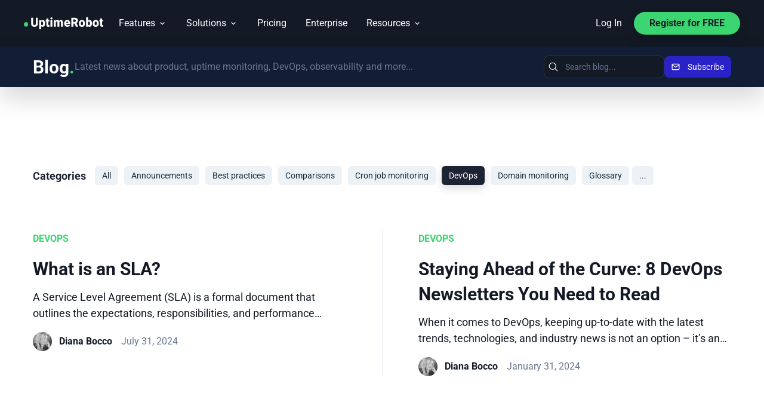

--- FILE ---
content_type: text/html; charset=UTF-8
request_url: https://uptimerobot.com/blog/category/devops/
body_size: 16369
content:
<!DOCTYPE html>
<html class="no-js" lang="en-US">
   <head>
      <meta charset="UTF-8">
      <meta name="viewport" content="width=device-width, initial-scale=1.0" >
      <link rel="profile" href="https://gmpg.org/xfn/11">
      <style type="text/css">@font-face {font-family:Roboto;font-style:normal;font-weight:400;src:url(/cf-fonts/s/roboto/5.0.11/vietnamese/400/normal.woff2);unicode-range:U+0102-0103,U+0110-0111,U+0128-0129,U+0168-0169,U+01A0-01A1,U+01AF-01B0,U+0300-0301,U+0303-0304,U+0308-0309,U+0323,U+0329,U+1EA0-1EF9,U+20AB;font-display:swap;}@font-face {font-family:Roboto;font-style:normal;font-weight:400;src:url(/cf-fonts/s/roboto/5.0.11/cyrillic/400/normal.woff2);unicode-range:U+0301,U+0400-045F,U+0490-0491,U+04B0-04B1,U+2116;font-display:swap;}@font-face {font-family:Roboto;font-style:normal;font-weight:400;src:url(/cf-fonts/s/roboto/5.0.11/cyrillic-ext/400/normal.woff2);unicode-range:U+0460-052F,U+1C80-1C88,U+20B4,U+2DE0-2DFF,U+A640-A69F,U+FE2E-FE2F;font-display:swap;}@font-face {font-family:Roboto;font-style:normal;font-weight:400;src:url(/cf-fonts/s/roboto/5.0.11/greek-ext/400/normal.woff2);unicode-range:U+1F00-1FFF;font-display:swap;}@font-face {font-family:Roboto;font-style:normal;font-weight:400;src:url(/cf-fonts/s/roboto/5.0.11/latin/400/normal.woff2);unicode-range:U+0000-00FF,U+0131,U+0152-0153,U+02BB-02BC,U+02C6,U+02DA,U+02DC,U+0304,U+0308,U+0329,U+2000-206F,U+2074,U+20AC,U+2122,U+2191,U+2193,U+2212,U+2215,U+FEFF,U+FFFD;font-display:swap;}@font-face {font-family:Roboto;font-style:normal;font-weight:400;src:url(/cf-fonts/s/roboto/5.0.11/latin-ext/400/normal.woff2);unicode-range:U+0100-02AF,U+0304,U+0308,U+0329,U+1E00-1E9F,U+1EF2-1EFF,U+2020,U+20A0-20AB,U+20AD-20CF,U+2113,U+2C60-2C7F,U+A720-A7FF;font-display:swap;}@font-face {font-family:Roboto;font-style:normal;font-weight:400;src:url(/cf-fonts/s/roboto/5.0.11/greek/400/normal.woff2);unicode-range:U+0370-03FF;font-display:swap;}@font-face {font-family:Roboto;font-style:normal;font-weight:700;src:url(/cf-fonts/s/roboto/5.0.11/latin-ext/700/normal.woff2);unicode-range:U+0100-02AF,U+0304,U+0308,U+0329,U+1E00-1E9F,U+1EF2-1EFF,U+2020,U+20A0-20AB,U+20AD-20CF,U+2113,U+2C60-2C7F,U+A720-A7FF;font-display:swap;}@font-face {font-family:Roboto;font-style:normal;font-weight:700;src:url(/cf-fonts/s/roboto/5.0.11/greek/700/normal.woff2);unicode-range:U+0370-03FF;font-display:swap;}@font-face {font-family:Roboto;font-style:normal;font-weight:700;src:url(/cf-fonts/s/roboto/5.0.11/vietnamese/700/normal.woff2);unicode-range:U+0102-0103,U+0110-0111,U+0128-0129,U+0168-0169,U+01A0-01A1,U+01AF-01B0,U+0300-0301,U+0303-0304,U+0308-0309,U+0323,U+0329,U+1EA0-1EF9,U+20AB;font-display:swap;}@font-face {font-family:Roboto;font-style:normal;font-weight:700;src:url(/cf-fonts/s/roboto/5.0.11/cyrillic-ext/700/normal.woff2);unicode-range:U+0460-052F,U+1C80-1C88,U+20B4,U+2DE0-2DFF,U+A640-A69F,U+FE2E-FE2F;font-display:swap;}@font-face {font-family:Roboto;font-style:normal;font-weight:700;src:url(/cf-fonts/s/roboto/5.0.11/cyrillic/700/normal.woff2);unicode-range:U+0301,U+0400-045F,U+0490-0491,U+04B0-04B1,U+2116;font-display:swap;}@font-face {font-family:Roboto;font-style:normal;font-weight:700;src:url(/cf-fonts/s/roboto/5.0.11/greek-ext/700/normal.woff2);unicode-range:U+1F00-1FFF;font-display:swap;}@font-face {font-family:Roboto;font-style:normal;font-weight:700;src:url(/cf-fonts/s/roboto/5.0.11/latin/700/normal.woff2);unicode-range:U+0000-00FF,U+0131,U+0152-0153,U+02BB-02BC,U+02C6,U+02DA,U+02DC,U+0304,U+0308,U+0329,U+2000-206F,U+2074,U+20AC,U+2122,U+2191,U+2193,U+2212,U+2215,U+FEFF,U+FFFD;font-display:swap;}</style>
      <link rel="stylesheet" href="https://cdn.jsdelivr.net/npm/uikit@3.23.11/dist/css/uikit.min.css" />
      <meta name='robots' content='index, follow, max-image-preview:large, max-snippet:-1, max-video-preview:-1' />
	<style>img:is([sizes="auto" i], [sizes^="auto," i]) { contain-intrinsic-size: 3000px 1500px }</style>
	
	<!-- This site is optimized with the Yoast SEO plugin v22.4 - https://yoast.com/wordpress/plugins/seo/ -->
	<title>DevOps Archives | UptimeRobot Blog</title>
	<link rel="canonical" href="https://uptimerobot.com/blog/category/devops/" />
	<meta property="og:locale" content="en_US" />
	<meta property="og:type" content="article" />
	<meta property="og:title" content="DevOps Archives | UptimeRobot Blog" />
	<meta property="og:url" content="https://uptimerobot.com/blog/category/devops/" />
	<meta property="og:site_name" content="UptimeRobot Blog" />
	<meta name="twitter:card" content="summary_large_image" />
	<script type="application/ld+json" class="yoast-schema-graph">{"@context":"https://schema.org","@graph":[{"@type":"CollectionPage","@id":"https://uptimerobot.com/blog/category/devops/","url":"https://uptimerobot.com/blog/category/devops/","name":"DevOps Archives | UptimeRobot Blog","isPartOf":{"@id":"https://uptimerobot.com/blog/#website"},"breadcrumb":{"@id":"https://uptimerobot.com/blog/category/devops/#breadcrumb"},"inLanguage":"en-US"},{"@type":"BreadcrumbList","@id":"https://uptimerobot.com/blog/category/devops/#breadcrumb","itemListElement":[{"@type":"ListItem","position":1,"name":"Home","item":"https://uptimerobot.com/blog/"},{"@type":"ListItem","position":2,"name":"DevOps"}]},{"@type":"WebSite","@id":"https://uptimerobot.com/blog/#website","url":"https://uptimerobot.com/blog/","name":"UptimeRobot Blog","description":"","potentialAction":[{"@type":"SearchAction","target":{"@type":"EntryPoint","urlTemplate":"https://uptimerobot.com/blog/?s={search_term_string}"},"query-input":"required name=search_term_string"}],"inLanguage":"en-US"}]}</script>
	<!-- / Yoast SEO plugin. -->


<link rel="alternate" type="application/rss+xml" title="UptimeRobot Blog &raquo; Feed" href="https://uptimerobot.com/blog/feed/" />
<link rel="alternate" type="application/rss+xml" title="UptimeRobot Blog &raquo; Comments Feed" href="https://uptimerobot.com/blog/comments/feed/" />
<link rel="alternate" type="application/rss+xml" title="UptimeRobot Blog &raquo; DevOps Category Feed" href="https://uptimerobot.com/blog/category/devops/feed/" />
<script>
window._wpemojiSettings = {"baseUrl":"https:\/\/s.w.org\/images\/core\/emoji\/16.0.1\/72x72\/","ext":".png","svgUrl":"https:\/\/s.w.org\/images\/core\/emoji\/16.0.1\/svg\/","svgExt":".svg","source":{"concatemoji":"https:\/\/uptimerobot.com\/blog\/wp-includes\/js\/wp-emoji-release.min.js?ver=5325217c8d659dbcb46fca8b808ff327"}};
/*! This file is auto-generated */
!function(s,n){var o,i,e;function c(e){try{var t={supportTests:e,timestamp:(new Date).valueOf()};sessionStorage.setItem(o,JSON.stringify(t))}catch(e){}}function p(e,t,n){e.clearRect(0,0,e.canvas.width,e.canvas.height),e.fillText(t,0,0);var t=new Uint32Array(e.getImageData(0,0,e.canvas.width,e.canvas.height).data),a=(e.clearRect(0,0,e.canvas.width,e.canvas.height),e.fillText(n,0,0),new Uint32Array(e.getImageData(0,0,e.canvas.width,e.canvas.height).data));return t.every(function(e,t){return e===a[t]})}function u(e,t){e.clearRect(0,0,e.canvas.width,e.canvas.height),e.fillText(t,0,0);for(var n=e.getImageData(16,16,1,1),a=0;a<n.data.length;a++)if(0!==n.data[a])return!1;return!0}function f(e,t,n,a){switch(t){case"flag":return n(e,"\ud83c\udff3\ufe0f\u200d\u26a7\ufe0f","\ud83c\udff3\ufe0f\u200b\u26a7\ufe0f")?!1:!n(e,"\ud83c\udde8\ud83c\uddf6","\ud83c\udde8\u200b\ud83c\uddf6")&&!n(e,"\ud83c\udff4\udb40\udc67\udb40\udc62\udb40\udc65\udb40\udc6e\udb40\udc67\udb40\udc7f","\ud83c\udff4\u200b\udb40\udc67\u200b\udb40\udc62\u200b\udb40\udc65\u200b\udb40\udc6e\u200b\udb40\udc67\u200b\udb40\udc7f");case"emoji":return!a(e,"\ud83e\udedf")}return!1}function g(e,t,n,a){var r="undefined"!=typeof WorkerGlobalScope&&self instanceof WorkerGlobalScope?new OffscreenCanvas(300,150):s.createElement("canvas"),o=r.getContext("2d",{willReadFrequently:!0}),i=(o.textBaseline="top",o.font="600 32px Arial",{});return e.forEach(function(e){i[e]=t(o,e,n,a)}),i}function t(e){var t=s.createElement("script");t.src=e,t.defer=!0,s.head.appendChild(t)}"undefined"!=typeof Promise&&(o="wpEmojiSettingsSupports",i=["flag","emoji"],n.supports={everything:!0,everythingExceptFlag:!0},e=new Promise(function(e){s.addEventListener("DOMContentLoaded",e,{once:!0})}),new Promise(function(t){var n=function(){try{var e=JSON.parse(sessionStorage.getItem(o));if("object"==typeof e&&"number"==typeof e.timestamp&&(new Date).valueOf()<e.timestamp+604800&&"object"==typeof e.supportTests)return e.supportTests}catch(e){}return null}();if(!n){if("undefined"!=typeof Worker&&"undefined"!=typeof OffscreenCanvas&&"undefined"!=typeof URL&&URL.createObjectURL&&"undefined"!=typeof Blob)try{var e="postMessage("+g.toString()+"("+[JSON.stringify(i),f.toString(),p.toString(),u.toString()].join(",")+"));",a=new Blob([e],{type:"text/javascript"}),r=new Worker(URL.createObjectURL(a),{name:"wpTestEmojiSupports"});return void(r.onmessage=function(e){c(n=e.data),r.terminate(),t(n)})}catch(e){}c(n=g(i,f,p,u))}t(n)}).then(function(e){for(var t in e)n.supports[t]=e[t],n.supports.everything=n.supports.everything&&n.supports[t],"flag"!==t&&(n.supports.everythingExceptFlag=n.supports.everythingExceptFlag&&n.supports[t]);n.supports.everythingExceptFlag=n.supports.everythingExceptFlag&&!n.supports.flag,n.DOMReady=!1,n.readyCallback=function(){n.DOMReady=!0}}).then(function(){return e}).then(function(){var e;n.supports.everything||(n.readyCallback(),(e=n.source||{}).concatemoji?t(e.concatemoji):e.wpemoji&&e.twemoji&&(t(e.twemoji),t(e.wpemoji)))}))}((window,document),window._wpemojiSettings);
</script>
<style id='wp-emoji-styles-inline-css'>

	img.wp-smiley, img.emoji {
		display: inline !important;
		border: none !important;
		box-shadow: none !important;
		height: 1em !important;
		width: 1em !important;
		margin: 0 0.07em !important;
		vertical-align: -0.1em !important;
		background: none !important;
		padding: 0 !important;
	}
</style>
<link rel='stylesheet' id='wp-block-library-css' href='https://uptimerobot.com/blog/wp-includes/css/dist/block-library/style.min.css?ver=5325217c8d659dbcb46fca8b808ff327' media='all' />
<style id='classic-theme-styles-inline-css'>
/*! This file is auto-generated */
.wp-block-button__link{color:#fff;background-color:#32373c;border-radius:9999px;box-shadow:none;text-decoration:none;padding:calc(.667em + 2px) calc(1.333em + 2px);font-size:1.125em}.wp-block-file__button{background:#32373c;color:#fff;text-decoration:none}
</style>
<style id='articles-showcase-articles-style-inline-css'>
.articles-showcase-block{justify-self:center;margin:2em 0}.articles-showcase-title{font-size:32px;font-weight:400;line-height:1.25;margin-bottom:45px}.articles-showcase-item{background:#fff;border:1px solid #e6e7e8;border-radius:12px;box-shadow:0 2px 4px rgba(0,0,0,.05);display:flex;flex-direction:column;height:100%;padding:2em;transition:all .3s ease}.articles-showcase-icon{align-items:center;display:flex;height:64px;margin-bottom:1em}.articles-showcase-icon img{height:64px;max-height:100%;max-width:100%;-o-object-fit:contain;object-fit:contain}.articles-showcase-content{display:flex;flex:1;flex-direction:column}.articles-showcase-item .articles-showcase-item-title{font-size:22px;font-weight:700;line-height:1.25;margin:0 0 15px}.articles-showcase-item .articles-showcase-item-title a{color:#131a26;text-decoration:none;transition:color .2s ease}.articles-showcase-item .articles-showcase-item-title a:hover{color:#3bd671;text-decoration:none}.articles-showcase-item .articles-showcase-excerpt{color:#687790!important;flex:1;font-size:.9em;line-height:1.5;margin:0}.articles-showcase-meta{align-items:center;display:flex;font-size:.875em;justify-content:space-between;margin-top:auto;padding-top:1em}.uk-button.articles-showcase-read-more{color:#3bd671!important;font-size:18px;font-weight:600;text-decoration:none;transition:color .2s ease;&:before{content:none}}.uk-button.articles-showcase-read-more:hover{color:#2ca558!important;text-decoration:none}.articles-showcase-placeholder{background:#f9f9f9;border:2px dashed #e6e7e8;border-radius:8px;color:#687790;font-style:italic;padding:2em}.articles-showcase-block--inside-container.articles-showcase-block--dark-card .articles-showcase-item,.articles-showcase-block--inside-container.articles-showcase-block--white-card .articles-showcase-item{padding:1em}.articles-showcase-block--white-card .articles-showcase-item{background:#fff;border:none;box-shadow:0 4px 20px rgba(0,0,0,.08);transition:all .3s ease}.articles-showcase-block--white-card .articles-showcase-title{color:#131a26!important;font-weight:600}.articles-showcase-block--white-card .articles-showcase-item-title a{color:#131a26!important}.articles-showcase-block--white-card .uk-button.articles-showcase-read-more{color:#27ae60;font-weight:600}.articles-showcase-block--dark-card .articles-showcase-excerpt.uk-text-muted{color:#fff!important}.articles-showcase-block--dark-card .articles-showcase-item{background:#212937;border-radius:8px;box-shadow:0 20px 60px rgba(0,0,0,.1)}.articles-showcase-block--dark-card .articles-showcase-item-title a{color:#3bd671!important}.articles-showcase-block--dark-card .articles-showcase-item-title a:hover{color:#26b859!important}.articles-showcase-block--outside-container{order:5}@media (max-width:640px){.articles-showcase-block{margin:1.5em 0}.articles-showcase-item{padding:1.25em}.articles-showcase-title{margin-bottom:30px}.articles-showcase-meta{align-items:center;flex-direction:column;gap:.5em}.articles-showcase-icon,.articles-showcase-icon img{height:56px}.articles-showcase-block .uk-grid{gap:0;margin-left:0;margin-right:0}.articles-showcase-block .uk-grid>*{padding-left:0}.articles-showcase-block--outside-container.uk-container{margin:1.5em 0;padding:0 16px}.uk-button.articles-showcase-read-more{font-size:16px}}@media (min-width:1200px){.articles-showcase-block--inside-container .uk-grid{margin-left:-30px;margin-right:-20px}.articles-showcase-block--inside-container .uk-grid>*{padding-left:10px}.articles-showcase-block--inside-container *+.uk-grid-margin,.articles-showcase-block--inside-container .uk-grid+.uk-grid,.articles-showcase-block--inside-container .uk-grid>.uk-grid-margin{margin-top:10px}}@media (min-width:1440px){.uk-custom-with.uk-child-width-1-3xxl>*{width:33.33333%}}@media (min-width:1200px) and (max-width:1536px){.articles-showcase-block--inside-container .articles-showcase-item .articles-showcase-excerpt{font-size:16px}}@media (min-width:1680px){.articles-showcase-item .articles-showcase-excerpt{margin-bottom:1rem}}

</style>
<style id='cta-box-cta-style-inline-css'>
.cta-box{align-items:center;border-radius:16px;display:flex;justify-content:center;margin:2.5em auto}.cta-box.uk-card-body{padding:0}@media (min-width:620px){.cta-box.uk-card-body{padding:30px}}.cta-box .cta-box__inner{border:1px solid transparent;border-radius:16px;max-width:780px;padding:20px}@media (min-width:620px){.cta-box .cta-box__inner{padding:40px}}.cta-box.cta-box-dark .cta-box__inner{background:#1a1a2e;border:1px solid #374151;color:#fff}.cta-box.cta-box-light .cta-box__inner{background:#fff;box-shadow:0 2px 24px 0 rgba(0,0,0,.18);color:#495057}.cta-box.cta-box-light{background:#f8f9fa;color:#495057}.cta-box .cta-title{font-size:1.2em;font-weight:700;margin-bottom:1.2rem;margin-top:0}.cta-box-dark .cta-title{color:#fff}.cta-box-light .cta-title{color:#212529}.cta-content{font-size:16px;line-height:1.6;margin-bottom:2.2rem;margin-top:.5rem}@media (min-width:620px){.cta-content{font-size:18px}}.cta-box-dark .cta-content{color:#9ca3af}.cta-box-light .cta-content{color:#6c757d}.cta-link a{color:#3bd671;font-size:16px;font-weight:500;text-decoration:none;transition:color .2s}@media (min-width:620px){.cta-link a{font-size:18px}}.cta-box.cta-box-dark .cta-link a{color:#828bf1}.cta-box.cta-box-dark .cta-link a:hover{color:#6366f1;text-decoration:underline}.cta-link-icon{font-size:24px;line-height:0}

</style>
<style id='faq-faq-style-inline-css'>
.faq-title{font-size:32px;font-weight:400;line-height:1.25;margin-bottom:45px}.faq-accordion__item{border-bottom:1px solid #687790;padding-bottom:30px}.faq-accordion__title:focus{background-color:transparent;color:var(--light-green)}@media (hover:hover){.faq-accordion__title:hover{background-color:transparent;color:var(--light-green)}}.uk-accordion-title.faq-accordion__title{align-items:center;background-color:transparent;display:flex;font-size:22px;font-weight:700;line-height:1.25;margin:0;padding:0 20px 0 0;position:relative;text-align:left;width:100%}.uk-accordion-title.faq-accordion__title:after{color:var(--light-green);content:"+";display:inline-block;font-size:30px;position:absolute;right:0;top:-5px}.uk-open>.uk-accordion-title.faq-accordion__title:after{content:"-"}.faq-accordion{margin-bottom:0;margin-left:0}@media (min-width:768px){.faq-title{font-size:48px}.uk-accordion-title.faq-accordion__title{font-size:24px}.uk-accordion-title.faq-accordion__title:after{font-size:36px;right:15px}}

</style>
<style id='tips-box-tips-style-inline-css'>
.tips-block{margin-bottom:1.5em;padding:20px;position:relative}.tips-block .wp-block-tips-box-tips p{margin:0}.wp-block-tips-box-tips a{transition:color .2s,-webkit-text-decoration .2s;transition:color .2s,text-decoration .2s;transition:color .2s,text-decoration .2s,-webkit-text-decoration .2s}.link-variant-blue.wp-block-tips-box-tips a{color:#2680eb}.link-variant-blue.wp-block-tips-box-tips a:hover{color:#1a5fbd;text-decoration:underline}@media (min-width:768px){.tips-block{padding:30px}}

</style>
<style id='filebird-block-filebird-gallery-style-inline-css'>
ul.filebird-block-filebird-gallery{margin:auto!important;padding:0!important;width:100%}ul.filebird-block-filebird-gallery.layout-grid{display:grid;grid-gap:20px;align-items:stretch;grid-template-columns:repeat(var(--columns),1fr);justify-items:stretch}ul.filebird-block-filebird-gallery.layout-grid li img{border:1px solid #ccc;box-shadow:2px 2px 6px 0 rgba(0,0,0,.3);height:100%;max-width:100%;-o-object-fit:cover;object-fit:cover;width:100%}ul.filebird-block-filebird-gallery.layout-masonry{-moz-column-count:var(--columns);-moz-column-gap:var(--space);column-gap:var(--space);-moz-column-width:var(--min-width);columns:var(--min-width) var(--columns);display:block;overflow:auto}ul.filebird-block-filebird-gallery.layout-masonry li{margin-bottom:var(--space)}ul.filebird-block-filebird-gallery li{list-style:none}ul.filebird-block-filebird-gallery li figure{height:100%;margin:0;padding:0;position:relative;width:100%}ul.filebird-block-filebird-gallery li figure figcaption{background:linear-gradient(0deg,rgba(0,0,0,.7),rgba(0,0,0,.3) 70%,transparent);bottom:0;box-sizing:border-box;color:#fff;font-size:.8em;margin:0;max-height:100%;overflow:auto;padding:3em .77em .7em;position:absolute;text-align:center;width:100%;z-index:2}ul.filebird-block-filebird-gallery li figure figcaption a{color:inherit}

</style>
<style id='global-styles-inline-css'>
:root{--wp--preset--aspect-ratio--square: 1;--wp--preset--aspect-ratio--4-3: 4/3;--wp--preset--aspect-ratio--3-4: 3/4;--wp--preset--aspect-ratio--3-2: 3/2;--wp--preset--aspect-ratio--2-3: 2/3;--wp--preset--aspect-ratio--16-9: 16/9;--wp--preset--aspect-ratio--9-16: 9/16;--wp--preset--color--black: #000000;--wp--preset--color--cyan-bluish-gray: #abb8c3;--wp--preset--color--white: #ffffff;--wp--preset--color--pale-pink: #f78da7;--wp--preset--color--vivid-red: #cf2e2e;--wp--preset--color--luminous-vivid-orange: #ff6900;--wp--preset--color--luminous-vivid-amber: #fcb900;--wp--preset--color--light-green-cyan: #7bdcb5;--wp--preset--color--vivid-green-cyan: #00d084;--wp--preset--color--pale-cyan-blue: #8ed1fc;--wp--preset--color--vivid-cyan-blue: #0693e3;--wp--preset--color--vivid-purple: #9b51e0;--wp--preset--color--accent: #e22658;--wp--preset--color--primary: #000000;--wp--preset--color--secondary: #6d6d6d;--wp--preset--color--subtle-background: #dbdbdb;--wp--preset--color--background: #ffffff;--wp--preset--gradient--vivid-cyan-blue-to-vivid-purple: linear-gradient(135deg,rgba(6,147,227,1) 0%,rgb(155,81,224) 100%);--wp--preset--gradient--light-green-cyan-to-vivid-green-cyan: linear-gradient(135deg,rgb(122,220,180) 0%,rgb(0,208,130) 100%);--wp--preset--gradient--luminous-vivid-amber-to-luminous-vivid-orange: linear-gradient(135deg,rgba(252,185,0,1) 0%,rgba(255,105,0,1) 100%);--wp--preset--gradient--luminous-vivid-orange-to-vivid-red: linear-gradient(135deg,rgba(255,105,0,1) 0%,rgb(207,46,46) 100%);--wp--preset--gradient--very-light-gray-to-cyan-bluish-gray: linear-gradient(135deg,rgb(238,238,238) 0%,rgb(169,184,195) 100%);--wp--preset--gradient--cool-to-warm-spectrum: linear-gradient(135deg,rgb(74,234,220) 0%,rgb(151,120,209) 20%,rgb(207,42,186) 40%,rgb(238,44,130) 60%,rgb(251,105,98) 80%,rgb(254,248,76) 100%);--wp--preset--gradient--blush-light-purple: linear-gradient(135deg,rgb(255,206,236) 0%,rgb(152,150,240) 100%);--wp--preset--gradient--blush-bordeaux: linear-gradient(135deg,rgb(254,205,165) 0%,rgb(254,45,45) 50%,rgb(107,0,62) 100%);--wp--preset--gradient--luminous-dusk: linear-gradient(135deg,rgb(255,203,112) 0%,rgb(199,81,192) 50%,rgb(65,88,208) 100%);--wp--preset--gradient--pale-ocean: linear-gradient(135deg,rgb(255,245,203) 0%,rgb(182,227,212) 50%,rgb(51,167,181) 100%);--wp--preset--gradient--electric-grass: linear-gradient(135deg,rgb(202,248,128) 0%,rgb(113,206,126) 100%);--wp--preset--gradient--midnight: linear-gradient(135deg,rgb(2,3,129) 0%,rgb(40,116,252) 100%);--wp--preset--font-size--small: 18px;--wp--preset--font-size--medium: 20px;--wp--preset--font-size--large: 26.25px;--wp--preset--font-size--x-large: 42px;--wp--preset--font-size--normal: 21px;--wp--preset--font-size--larger: 32px;--wp--preset--spacing--20: 0.44rem;--wp--preset--spacing--30: 0.67rem;--wp--preset--spacing--40: 1rem;--wp--preset--spacing--50: 1.5rem;--wp--preset--spacing--60: 2.25rem;--wp--preset--spacing--70: 3.38rem;--wp--preset--spacing--80: 5.06rem;--wp--preset--shadow--natural: 6px 6px 9px rgba(0, 0, 0, 0.2);--wp--preset--shadow--deep: 12px 12px 50px rgba(0, 0, 0, 0.4);--wp--preset--shadow--sharp: 6px 6px 0px rgba(0, 0, 0, 0.2);--wp--preset--shadow--outlined: 6px 6px 0px -3px rgba(255, 255, 255, 1), 6px 6px rgba(0, 0, 0, 1);--wp--preset--shadow--crisp: 6px 6px 0px rgba(0, 0, 0, 1);}:where(.is-layout-flex){gap: 0.5em;}:where(.is-layout-grid){gap: 0.5em;}body .is-layout-flex{display: flex;}.is-layout-flex{flex-wrap: wrap;align-items: center;}.is-layout-flex > :is(*, div){margin: 0;}body .is-layout-grid{display: grid;}.is-layout-grid > :is(*, div){margin: 0;}:where(.wp-block-columns.is-layout-flex){gap: 2em;}:where(.wp-block-columns.is-layout-grid){gap: 2em;}:where(.wp-block-post-template.is-layout-flex){gap: 1.25em;}:where(.wp-block-post-template.is-layout-grid){gap: 1.25em;}.has-black-color{color: var(--wp--preset--color--black) !important;}.has-cyan-bluish-gray-color{color: var(--wp--preset--color--cyan-bluish-gray) !important;}.has-white-color{color: var(--wp--preset--color--white) !important;}.has-pale-pink-color{color: var(--wp--preset--color--pale-pink) !important;}.has-vivid-red-color{color: var(--wp--preset--color--vivid-red) !important;}.has-luminous-vivid-orange-color{color: var(--wp--preset--color--luminous-vivid-orange) !important;}.has-luminous-vivid-amber-color{color: var(--wp--preset--color--luminous-vivid-amber) !important;}.has-light-green-cyan-color{color: var(--wp--preset--color--light-green-cyan) !important;}.has-vivid-green-cyan-color{color: var(--wp--preset--color--vivid-green-cyan) !important;}.has-pale-cyan-blue-color{color: var(--wp--preset--color--pale-cyan-blue) !important;}.has-vivid-cyan-blue-color{color: var(--wp--preset--color--vivid-cyan-blue) !important;}.has-vivid-purple-color{color: var(--wp--preset--color--vivid-purple) !important;}.has-black-background-color{background-color: var(--wp--preset--color--black) !important;}.has-cyan-bluish-gray-background-color{background-color: var(--wp--preset--color--cyan-bluish-gray) !important;}.has-white-background-color{background-color: var(--wp--preset--color--white) !important;}.has-pale-pink-background-color{background-color: var(--wp--preset--color--pale-pink) !important;}.has-vivid-red-background-color{background-color: var(--wp--preset--color--vivid-red) !important;}.has-luminous-vivid-orange-background-color{background-color: var(--wp--preset--color--luminous-vivid-orange) !important;}.has-luminous-vivid-amber-background-color{background-color: var(--wp--preset--color--luminous-vivid-amber) !important;}.has-light-green-cyan-background-color{background-color: var(--wp--preset--color--light-green-cyan) !important;}.has-vivid-green-cyan-background-color{background-color: var(--wp--preset--color--vivid-green-cyan) !important;}.has-pale-cyan-blue-background-color{background-color: var(--wp--preset--color--pale-cyan-blue) !important;}.has-vivid-cyan-blue-background-color{background-color: var(--wp--preset--color--vivid-cyan-blue) !important;}.has-vivid-purple-background-color{background-color: var(--wp--preset--color--vivid-purple) !important;}.has-black-border-color{border-color: var(--wp--preset--color--black) !important;}.has-cyan-bluish-gray-border-color{border-color: var(--wp--preset--color--cyan-bluish-gray) !important;}.has-white-border-color{border-color: var(--wp--preset--color--white) !important;}.has-pale-pink-border-color{border-color: var(--wp--preset--color--pale-pink) !important;}.has-vivid-red-border-color{border-color: var(--wp--preset--color--vivid-red) !important;}.has-luminous-vivid-orange-border-color{border-color: var(--wp--preset--color--luminous-vivid-orange) !important;}.has-luminous-vivid-amber-border-color{border-color: var(--wp--preset--color--luminous-vivid-amber) !important;}.has-light-green-cyan-border-color{border-color: var(--wp--preset--color--light-green-cyan) !important;}.has-vivid-green-cyan-border-color{border-color: var(--wp--preset--color--vivid-green-cyan) !important;}.has-pale-cyan-blue-border-color{border-color: var(--wp--preset--color--pale-cyan-blue) !important;}.has-vivid-cyan-blue-border-color{border-color: var(--wp--preset--color--vivid-cyan-blue) !important;}.has-vivid-purple-border-color{border-color: var(--wp--preset--color--vivid-purple) !important;}.has-vivid-cyan-blue-to-vivid-purple-gradient-background{background: var(--wp--preset--gradient--vivid-cyan-blue-to-vivid-purple) !important;}.has-light-green-cyan-to-vivid-green-cyan-gradient-background{background: var(--wp--preset--gradient--light-green-cyan-to-vivid-green-cyan) !important;}.has-luminous-vivid-amber-to-luminous-vivid-orange-gradient-background{background: var(--wp--preset--gradient--luminous-vivid-amber-to-luminous-vivid-orange) !important;}.has-luminous-vivid-orange-to-vivid-red-gradient-background{background: var(--wp--preset--gradient--luminous-vivid-orange-to-vivid-red) !important;}.has-very-light-gray-to-cyan-bluish-gray-gradient-background{background: var(--wp--preset--gradient--very-light-gray-to-cyan-bluish-gray) !important;}.has-cool-to-warm-spectrum-gradient-background{background: var(--wp--preset--gradient--cool-to-warm-spectrum) !important;}.has-blush-light-purple-gradient-background{background: var(--wp--preset--gradient--blush-light-purple) !important;}.has-blush-bordeaux-gradient-background{background: var(--wp--preset--gradient--blush-bordeaux) !important;}.has-luminous-dusk-gradient-background{background: var(--wp--preset--gradient--luminous-dusk) !important;}.has-pale-ocean-gradient-background{background: var(--wp--preset--gradient--pale-ocean) !important;}.has-electric-grass-gradient-background{background: var(--wp--preset--gradient--electric-grass) !important;}.has-midnight-gradient-background{background: var(--wp--preset--gradient--midnight) !important;}.has-small-font-size{font-size: var(--wp--preset--font-size--small) !important;}.has-medium-font-size{font-size: var(--wp--preset--font-size--medium) !important;}.has-large-font-size{font-size: var(--wp--preset--font-size--large) !important;}.has-x-large-font-size{font-size: var(--wp--preset--font-size--x-large) !important;}
:where(.wp-block-post-template.is-layout-flex){gap: 1.25em;}:where(.wp-block-post-template.is-layout-grid){gap: 1.25em;}
:where(.wp-block-columns.is-layout-flex){gap: 2em;}:where(.wp-block-columns.is-layout-grid){gap: 2em;}
:root :where(.wp-block-pullquote){font-size: 1.5em;line-height: 1.6;}
</style>
<link rel='stylesheet' id='titan-adminbar-styles-css' href='https://uptimerobot.com/blog/wp-content/plugins/anti-spam/assets/css/admin-bar.css?ver=7.3.5' media='all' />
<link rel='stylesheet' id='twentytwenty-style-css' href='https://uptimerobot.com/blog/wp-content/themes/twenty-twenty-child/style.css?ver=1.0.0' media='all' />
<style id='twentytwenty-style-inline-css'>
.color-accent,.color-accent-hover:hover,.color-accent-hover:focus,:root .has-accent-color,.has-drop-cap:not(:focus):first-letter,.wp-block-button.is-style-outline,a { color: #e22658; }blockquote,.border-color-accent,.border-color-accent-hover:hover,.border-color-accent-hover:focus { border-color: #e22658; }button:not(.toggle),.button,.faux-button,.wp-block-button__link,.wp-block-file .wp-block-file__button,input[type="button"],input[type="reset"],input[type="submit"],.bg-accent,.bg-accent-hover:hover,.bg-accent-hover:focus,:root .has-accent-background-color,.comment-reply-link { background-color: #e22658; }.fill-children-accent,.fill-children-accent * { fill: #e22658; }:root .has-background-color,button,.button,.faux-button,.wp-block-button__link,.wp-block-file__button,input[type="button"],input[type="reset"],input[type="submit"],.wp-block-button,.comment-reply-link,.has-background.has-primary-background-color:not(.has-text-color),.has-background.has-primary-background-color *:not(.has-text-color),.has-background.has-accent-background-color:not(.has-text-color),.has-background.has-accent-background-color *:not(.has-text-color) { color: #ffffff; }:root .has-background-background-color { background-color: #ffffff; }body,.entry-title a,:root .has-primary-color { color: #000000; }:root .has-primary-background-color { background-color: #000000; }cite,figcaption,.wp-caption-text,.post-meta,.entry-content .wp-block-archives li,.entry-content .wp-block-categories li,.entry-content .wp-block-latest-posts li,.wp-block-latest-comments__comment-date,.wp-block-latest-posts__post-date,.wp-block-embed figcaption,.wp-block-image figcaption,.wp-block-pullquote cite,.comment-metadata,.comment-respond .comment-notes,.comment-respond .logged-in-as,.pagination .dots,.entry-content hr:not(.has-background),hr.styled-separator,:root .has-secondary-color { color: #6d6d6d; }:root .has-secondary-background-color { background-color: #6d6d6d; }pre,fieldset,input,textarea,table,table *,hr { border-color: #dbdbdb; }caption,code,code,kbd,samp,.wp-block-table.is-style-stripes tbody tr:nth-child(odd),:root .has-subtle-background-background-color { background-color: #dbdbdb; }.wp-block-table.is-style-stripes { border-bottom-color: #dbdbdb; }.wp-block-latest-posts.is-grid li { border-top-color: #dbdbdb; }:root .has-subtle-background-color { color: #dbdbdb; }body:not(.overlay-header) .primary-menu > li > a,body:not(.overlay-header) .primary-menu > li > .icon,.modal-menu a,.footer-menu a, .footer-widgets a,#site-footer .wp-block-button.is-style-outline,.wp-block-pullquote:before,.singular:not(.overlay-header) .entry-header a,.archive-header a,.header-footer-group .color-accent,.header-footer-group .color-accent-hover:hover { color: #cd2653; }.social-icons a,#site-footer button:not(.toggle),#site-footer .button,#site-footer .faux-button,#site-footer .wp-block-button__link,#site-footer .wp-block-file__button,#site-footer input[type="button"],#site-footer input[type="reset"],#site-footer input[type="submit"] { background-color: #cd2653; }.header-footer-group,body:not(.overlay-header) #site-header .toggle,.menu-modal .toggle { color: #000000; }body:not(.overlay-header) .primary-menu ul { background-color: #000000; }body:not(.overlay-header) .primary-menu > li > ul:after { border-bottom-color: #000000; }body:not(.overlay-header) .primary-menu ul ul:after { border-left-color: #000000; }.site-description,body:not(.overlay-header) .toggle-inner .toggle-text,.widget .post-date,.widget .rss-date,.widget_archive li,.widget_categories li,.widget cite,.widget_pages li,.widget_meta li,.widget_nav_menu li,.powered-by-wordpress,.to-the-top,.singular .entry-header .post-meta,.singular:not(.overlay-header) .entry-header .post-meta a { color: #6d6d6d; }.header-footer-group pre,.header-footer-group fieldset,.header-footer-group input,.header-footer-group textarea,.header-footer-group table,.header-footer-group table *,.footer-nav-widgets-wrapper,#site-footer,.menu-modal nav *,.footer-widgets-outer-wrapper,.footer-top { border-color: #dcd7ca; }.header-footer-group table caption,body:not(.overlay-header) .header-inner .toggle-wrapper::before { background-color: #dcd7ca; }
</style>
<link rel='stylesheet' id='twentytwenty-print-style-css' href='https://uptimerobot.com/blog/wp-content/themes/twentytwenty/print.css?ver=1.0.0' media='print' />
<link rel='stylesheet' id='header-css' href='https://uptimerobot.com/blog/wp-content/themes/twenty-twenty-child/assets/header-sync-component/header.css?ver=1762186655' media='all' />
<link rel='stylesheet' id='blogpage-css' href='https://uptimerobot.com/blog/wp-content/themes/twenty-twenty-child/assets/css/blog-page.css?ver=1762186655' media='all' />
<link rel='stylesheet' id='custom-css' href='https://uptimerobot.com/blog/wp-content/themes/twenty-twenty-child/custom.css?ver=1762186655' media='all' />
<link rel='stylesheet' id='featherlight-css' href='https://uptimerobot.com/blog/wp-content/themes/twenty-twenty-child/featherlight.min.css?ver=1762186655' media='all' />
<script src="https://uptimerobot.com/blog/wp-includes/js/jquery/jquery.min.js?ver=3.7.1" id="jquery-core-js"></script>
<script src="https://uptimerobot.com/blog/wp-includes/js/jquery/jquery-migrate.min.js?ver=3.4.1" id="jquery-migrate-js"></script>
<script src="https://uptimerobot.com/blog/wp-content/themes/twentytwenty/assets/js/index.js?ver=1.0.0" id="twentytwenty-js-js" async></script>
<script src="https://uptimerobot.com/blog/wp-content/themes/twenty-twenty-child/assets/header-sync-component/header.js?ver=1762186655" id="header-js"></script>
<script id="wpstg-global-js-extra">
var wpstg = {"nonce":"40a6458902"};
</script>
<script src="https://uptimerobot.com/blog/wp-content/plugins/wp-staging/assets/js/dist/wpstg-blank-loader.min.js?ver=5325217c8d659dbcb46fca8b808ff327" id="wpstg-global-js"></script>
<link rel="https://api.w.org/" href="https://uptimerobot.com/blog/wp-json/" /><link rel="alternate" title="JSON" type="application/json" href="https://uptimerobot.com/blog/wp-json/wp/v2/categories/55" /><link rel="EditURI" type="application/rsd+xml" title="RSD" href="https://uptimerobot.com/blog/xmlrpc.php?rsd" />

	<script>document.documentElement.className = document.documentElement.className.replace( 'no-js', 'js' );</script>
	<style id="custom-background-css">
body.custom-background { background-color: #ffffff; }
</style>
			<style id="wp-custom-css">
			.entry-content > h1, .entry-content > h2, .entry-content > h3, .entry-content > h4, .entry-content > h5, .entry-content > p, .entry-content > ul, .entry-content > ol, .entry-content > blockquote {
	max-width: 698px !important;
}

.entry-content {
	padding-top: 64px;
}

.entry-content > .scrollable-table {
	max-width: 80rem !important;
}

@media screen and (max-width: 1200px) {
	.entry-content > .scrollable-table {
		max-width: unset !important;
		overflow-x: auto;
		position: relative;
	}
	
	.entry-content > .scrollable-table::after {
		position: absolute;
		top: 0;
		right: 0;
		bottom: 0;
		width: 20px;
		content: '';
		background: linear-gradient(90deg, rgba(255,255,255,0) 0%, rgba(255,255,255,1) 100%);
	}
	
	.entry-content > .scrollable-table > table {
		max-width: unset !important;
		table-layout: fixed;
		min-width: 200vw;
	}
}

.featured-media + .post-inner {
	padding-top: 0;
}

table.proscons td {width: 50%; border-width: 0; padding: 10px 30px;}
table.proscons td:first-child {border-right-width: 1px;}
table.proscons {border: 0;}		</style>
		      <script>(function(w,d,s,l,i){w[l]=w[l]||[];w[l].push({'gtm.start':
         new Date().getTime(),event:'gtm.js'});var f=d.getElementsByTagName(s)[0],
         j=d.createElement(s),dl=l!='dataLayer'?'&l='+l:'';j.async=true;j.src=
         'https://users.uptimerobot.com/gtm.js?id='+i+dl;f.parentNode.insertBefore(j,f);
         })(window,document,'script','dataLayer','GTM-TMWSCG3');
      </script>
      <link rel="canonical" href="https://uptimerobot.com/blog/what-is-an-sla/" />   </head>
   <body class="archive category category-devops category-55 custom-background wp-embed-responsive wp-theme-twentytwenty wp-child-theme-twenty-twenty-child has-no-pagination showing-comments show-avatars footer-top-visible reduced-spacing">
      <noscript><iframe src="https://users.uptimerobot.com/ns.html?id=GTM-TMWSCG3" height="0" width="0" style="display:none;visibility:hidden"></iframe></noscript>
      <a class="skip-link screen-reader-text" href="#site-content">Skip to the content</a>        
<header class="page-header page-header-new-typo page-header-btn uk-flex uk-flex-middle uk-width-1-1"
        role="banner">
    <div class="uk-container uk-container-center">
        <nav class="boundary-align uk-panel uk-flex uk-flex-middle uk-flex-between">
            <div class="page-menu uk-flex uk-flex-middle">
                <div class="uk-position-relative">
                    <a title="UptimeRobot Homepage" href="https://uptimerobot.com">
                        <img
                                alt="UptimeRobot logo"
                                class="page-logo"
							                                src="https://uptimerobot.com/blog/wp-content/themes/twenty-twenty-child/assets/img/header/uptimerobot-logo.svg"
							                                width="160"
                                height="23"
                        />
                    </a>
                </div>
                <nav uk-dropnav>
                    <ul class="nav uk-visible@l">
                        <li>
                            <a href="#">Features
                                <svg width="16" height="16" viewBox="0 0 36 36" fill="none"
                                     xmlns="http://www.w3.org/2000/svg">
                                    <path d="M11.848 14.146c-0.488-0.482-1.276-0.482-1.76 0s-0.49 1.262 0 1.744l7.034 6.894c0.486 0.482 1.273 0.482 1.762 0l7.034-6.894c0.486-0.481 0.486-1.262 0-1.744-0.488-0.482-1.276-0.482-1.762 0l-6.156 5.654-6.152-5.654z"
                                          fill="#ffffff"/>
                                </svg>
                            </a>
                            <div class="uk-navbar-dropdown centered-dropdown ur-navbar-dropdown"
                                 uk-dropdown="mode: hover; delay-hide: 200">
                                <div class="ur-navbar-dropdown__inner">
                                    <div class="uk-child-width-auto@m uk-grid-small" uk-grid>
                                        <div class="ur-dropdown-col">
                                            <h4 class="font-16 uk-text-muted">Uptime monitoring</h4>
                                            <ul class="font-16 uk-nav uk-nav-default">
                                                <li><a href="https://uptimerobot.com/website-monitoring/?ref-header">Website
                                                        & endpoint monitoring</a></li>
                                                <li><a href="https://uptimerobot.com/keyword-monitoring/?ref-header">Keyword
                                                        monitoring</a></li>
                                                <li><a href="https://uptimerobot.com/ping-monitoring/?ref-header">Ping
                                                        monitoring</a></li>
                                                <li><a href="https://uptimerobot.com/port-monitoring/?ref-header">Port
                                                        monitoring</a></li>
                                                <li><a href="https://uptimerobot.com/cron-job-monitoring/?ref-header">Cron
                                                        job monitoring</a></li>
                                            </ul>
                                        </div>
                                        <div class="ur-dropdown-col ur-dropdown-col--no-border">
                                            <h4 class="font-16 uk-text-muted">Monitoring features</h4>
                                            <ul class="font-16 uk-nav uk-nav-default">
                                                <li>
                                                    <a href="https://uptimerobot.com/domain-expiration-monitoring/?ref-header">Domain
                                                        monitoring</a></li>
                                                <li><a href="https://uptimerobot.com/ssl-monitoring/?ref-header">SSL
                                                        monitoring</a></li>
                                                <li>
                                                    <a href="https://uptimerobot.com/response-time-monitoring/?ref-header">Response
                                                        time monitoring</a></li>
                                                <li>
                                                    <a href="https://uptimerobot.com/location-specific-monitoring/?ref-header">Multi-location
                                                        monitoring</a></li>
                                            </ul>
                                        </div>
                                        <div class="ur-dropdown-col ur-dropdown-col--last">
                                            <ul class="font-16 uk-nav uk-nav-default">
                                                <li>
                                                    <a href="https://uptimerobot.com/incident-management/?ref-header">
                                                        <img src="https://uptimerobot.com/blog/wp-content/themes/twenty-twenty-child/assets/img/icons/icon-incidents.svg"
                                                             alt="Icon Incident management"/>
                                                        Incident management
                                                    </a>
                                                </li>
                                                <li>
                                                    <a href="https://uptimerobot.com/status-page/?ref-header">
                                                        <img src="https://uptimerobot.com/blog/wp-content/themes/twenty-twenty-child/assets/img/icons/icon-statuspage.svg"
                                                             alt="Icon Status pages"/>
                                                        Status pages
                                                    </a>
                                                </li>
                                                <li>
                                                    <a href="https://uptimerobot.com/integrations/?ref-header">
                                                        <img src="https://uptimerobot.com/blog/wp-content/themes/twenty-twenty-child/assets/img/icons/icon-integrations.svg"
                                                             alt="Icon Integrations"/>
                                                        Integrations
                                                    </a>
                                                </li>
                                            </ul>
                                        </div>
                                    </div>
                                </div>
                            </div>
                        </li>
                        <li>
                            <a href="#">Solutions
                                <svg width="16" height="16" viewBox="0 0 36 36" fill="none"
                                     xmlns="http://www.w3.org/2000/svg">
                                    <path d="M11.848 14.146c-0.488-0.482-1.276-0.482-1.76 0s-0.49 1.262 0 1.744l7.034 6.894c0.486 0.482 1.273 0.482 1.762 0l7.034-6.894c0.486-0.481 0.486-1.262 0-1.744-0.488-0.482-1.276-0.482-1.762 0l-6.156 5.654-6.152-5.654z"
                                          fill="#ffffff"/>
                                </svg>
                            </a>
                            <div class="uk-navbar-dropdown centered-dropdown ur-navbar-dropdown"
                                 uk-dropdown="mode: hover; delay-hide: 200">
                                <div class="ur-navbar-dropdown__inner">
                                    <div class="uk-child-width-auto@m uk-grid-small" uk-grid>
                                        <div class="ur-dropdown-col">
                                            <h4 class="font-16 uk-text-muted">For every team</h4>
                                            <ul class="font-16 uk-nav uk-nav-default">
                                                <li>
                                                    <a href="https://uptimerobot.com/monitoring-for-devops/?ref-header">Devops</a>
                                                </li>
                                                <li>
                                                    <a href="https://uptimerobot.com/monitoring-for-developers/?ref-header">Developers</a>
                                                </li>
                                                <li>
                                                    <a href="https://uptimerobot.com/monitoring-for-marketers/?ref-header">Marketers</a>
                                                </li>
                                                <li>
                                                    <a href="https://uptimerobot.com/monitoring-for-support/?ref-header">Support</a>
                                                </li>
                                                <li>
                                                    <a href="https://uptimerobot.com/monitoring-for-business-owners/?ref-header">Business
                                                        owners</a></li>
                                            </ul>
                                        </div>
                                        <div class="ur-dropdown-col ur-dropdown-col--no-border">
                                            <h4 class="font-16 uk-text-muted">Go further with</h4>
                                            <ul class="font-16 uk-nav uk-nav-default">
                                                <li><a href="https://uptimerobot.com/api/?ref-header">API</a></li>
                                            </ul>
                                        </div>
                                    </div>
                                </div>
                            </div>
                        </li>
                        <li>
                            <a href="https://uptimerobot.com/pricing/" >
                                Pricing
                            </a>
                        </li>
                        <li>
                            <a href="https://uptimerobot.com/enterprise/" >
                                Enterprise
                            </a>
                        </li>
                        <li>
                            <a href="#">Resources
                                <svg width="16" height="16" viewBox="0 0 36 36" fill="none"
                                     xmlns="http://www.w3.org/2000/svg">
                                    <path d="M11.848 14.146c-0.488-0.482-1.276-0.482-1.76 0s-0.49 1.262 0 1.744l7.034 6.894c0.486 0.482 1.273 0.482 1.762 0l7.034-6.894c0.486-0.481 0.486-1.262 0-1.744-0.488-0.482-1.276-0.482-1.762 0l-6.156 5.654-6.152-5.654z"
                                          fill="#ffffff"/>
                                </svg>
                            </a>
                            <div class="uk-navbar-dropdown centered-dropdown ur-navbar-dropdown"
                                 uk-dropdown="mode: hover; delay-hide: 200">
                                <div class="ur-navbar-dropdown__inner">
                                    <div class="uk-child-width-auto@m uk-grid-small" uk-grid>
                                        <div class="ur-dropdown-col">
                                            <h4 class="font-16 uk-text-muted">Help & learn</h4>
                                            <ul class="font-16 uk-nav uk-nav-default">
                                                <li><a href="https://help.uptimerobot.com/en/">Help center</a></li>
                                                <li><a href="https://uptimerobot.com/help/locations/?ref-header">Location
                                                        and IPs</a></li>
                                                <li><a href="https://uptimerobot.com/api/v3/?ref-header">API docs</a>
                                                </li>
                                                <li><a href="https://uptimerobot.com/knowledge-hub/?ref-header">Knowledge
                                                        hub</a></li>
                                            </ul>
                                        </div>
                                        <div class="ur-dropdown-col">
                                            <h4 class="font-16 uk-text-muted">Community</h4>
                                            <ul class="font-16 uk-nav uk-nav-default">
                                                <li><a href="https://uptimerobot.com/roadmap/?ref-header">Roadmap</a>
                                                </li>
                                                <li><a href="https://uptimerobot.com/blog/?ref-header">Blog</a></li>
                                                <li>
                                                    <a href="https://uptimerobot.com/blog/uptimerobot-discord/?ref-header">Discord</a>
                                                </li>
                                                <li><a href="https://uptimerobot.com/referral/?ref-header">Referral
                                                        program</a></li>
                                                <li><a href="https://uptimerobot.com/affiliate/?ref-header">Affiliate
                                                        program</a></li>
                                                <li>
                                                    <a href="https://uptimerobot.com/sponsorship/?ref-header">Non-profit</a>
                                                </li>
                                                <li><a href="https://uptimerobot.nolt.io?ref-header" target="_blank">Suggest
                                                        a feature</a></li>
                                            </ul>
                                        </div>
                                        <div class="ur-dropdown-col ur-dropdown-col--no-border">
                                            <h4 class="font-16 uk-text-muted">Free tools</h4>
                                            <ul class="font-16 uk-nav uk-nav-default">
                                                <li>
                                                    <a href="https://uptimerobot.com/free-tools/ip-subnet-calculator/?ref-header">
                                                        Subnet calculator
                                                    </a>
                                                </li>
                                                <li>
                                                    <a href="https://uptimerobot.com/free-tools/mx-lookup/?ref-header">
                                                        MX lookup
                                                    </a>
                                                </li>
                                                <li>
                                                    <a href="https://uptimerobot.com/free-tools/uptime-downtime-calculator/?ref-header">
                                                        Uptime calculator
                                                    </a>
                                                </li>
                                                <li>
                                                    <a href="https://uptimerobot.com/free-tools/cron-expression-generator/?ref-header">
                                                        CrontabRobot
                                                    </a>
                                                </li>
                                            </ul>
                                        </div>
                                    </div>
                                </div>
                            </div>
                        </li>
                    </ul>
                </nav>
            </div>
            <div class="page-menu uk-flex uk-flex-middle">
                <ul class="nav uk-visible@l">
                    <li class="hide-for-logged">
                        <a class="font-16 whitespace-nowrap"
                           href="https://dashboard.uptimerobot.com/login?ref=website-header">
                            Log In
                        </a>
                    </li>
                    <li class="show-for-logged uk-hidden">
                        <a href="https://dashboard.uptimerobot.com?ref=website-header">
                            Go to Dashboard
                            <svg width="16" height="16" viewBox="0 0 36 36" fill="none" xmlns="http://www.w3.org/2000/svg">
                                <path d="M25.2 18l-10.8-9v5.4h-12.6v7.2h12.6v5.4l10.8-9zM30.6 30.6h-14.4v3.6h14.4c1.98 0 3.6-1.62 3.6-3.6v-25.2c0-1.98-1.62-3.6-3.6-3.6h-14.4v3.6h14.4v25.2z" fill="#ffffff"/>
                            </svg>
                        </a>
                    </li>
                </ul>
                <a class="register-btn uk-button uk-button-primary uk-visible@s hide-for-logged font-16 whitespace-nowrap"
                   href="https://dashboard.uptimerobot.com/sign-up?ref=website-header">
                    Register for FREE
                </a>
                <button
                        aria-label="Open menu"
                        type="button"
                        class="btn-icon uk-hidden@l uk-margin-small-left"
                        uk-toggle="target: #mobile-menu"
                        type="button"
                >
                    <svg xmlns="http://www.w3.org/2000/svg" width="24" height="24" fill="none" viewBox="0 0 24 24">
                        <path fill="currentColor" d="M3 6h18v2H3V6zm0 5h18v2H3v-2zm0 5h18v2H3v-2z"/>
                    </svg>
                </button>
            </div>
        </nav>
    </div>
</header>

<!-- Mobile Offcanvas Menu -->
<div id="mobile-menu" class="ur-mobile-menu page-header-new-typo page-header-btn" uk-offcanvas="overlay: true">
    <div class="uk-offcanvas-bar">
        <div class="uk-flex uk-flex-middle uk-flex-between ur-mobile-menu--logo">
            <a class="uk-display-block" href="https://uptimerobot.com">
                <img
                        alt="UptimeRobot logo"
                        src="https://uptimerobot.com/blog/wp-content/themes/twenty-twenty-child/assets/img/header/uptimerobot-logo-dark.svg"
                        width="160"
                        height="23"
                />
            </a>
            <button aria-label="Close menu" type="button" class="btn-icon uk-hidden@l uk-margin-small-left"
                    uk-toggle="target: #mobile-menu">
                <svg xmlns="http://www.w3.org/2000/svg" width="24" height="24" fill="none" viewBox="0 0 24 24">
                    <path fill="currentColor" d="M6 6l12 12M6 18L18 6" stroke="currentColor" stroke-width="2"
                          stroke-linecap="round"/>
                </svg>
            </button>
        </div>
        <!-- Accordion Menu -->
        <ul class="uk-nav uk-nav-default" uk-accordion="multiple: true">
            <li>
                <a class="uk-accordion-title font-16">
                    Features
                    <svg xmlns="http://www.w3.org/2000/svg" width="24" height="24" fill="none">
                        <path fill="#72889E" fill-rule="evenodd"
                              d="M5.293 8.293a1 1 0 0 1 1.414 0L12 13.586l5.293-5.293a1 1 0 1 1 1.414 1.414l-6 6a1 1 0 0 1-1.414 0l-6-6a1 1 0 0 1 0-1.414Z"
                              clip-rule="evenodd"/>
                    </svg>
                </a>
                <div class="uk-accordion-content">
                    <div class="ur-dropdown-col">
                        <h4 class="font-16 uk-text-muted">Uptime monitoring</h4>
                        <ul class="font-16 uk-nav uk-nav-default">
                            <li><a href="https://uptimerobot.com/website-monitoring/?ref-header">Website & endpoint
                                    monitoring</a></li>
                            <li><a href="https://uptimerobot.com/keyword-monitoring/?ref-header">Keyword monitoring</a>
                            </li>
                            <li><a href="https://uptimerobot.com/ping-monitoring/?ref-header">Ping monitoring</a></li>
                            <li><a href="https://uptimerobot.com/port-monitoring/?ref-header">Port monitoring</a></li>
                            <li><a href="https://uptimerobot.com/cron-job-monitoring/?ref-header">Cron job
                                    monitoring</a></li>
                        </ul>
                    </div>
                    <div class="ur-dropdown-col ur-dropdown-col--no-border">
                        <h4 class="font-16 uk-text-muted">Monitoring features</h4>
                        <ul class="font-16 uk-nav uk-nav-default">
                            <li><a href="https://uptimerobot.com/domain-expiration-monitoring/?ref-header">Domain
                                    monitoring</a></li>
                            <li><a href="https://uptimerobot.com/ssl-monitoring/?ref-header">SSL monitoring</a></li>
                            <li><a href="https://uptimerobot.com/response-time-monitoring/?ref-header">Response time
                                    monitoring</a></li>
                            <li><a href="https://uptimerobot.com/location-specific-monitoring/?ref-header">Multi-location
                                    monitoring</a></li>
                        </ul>
                    </div>
                    <div class="ur-dropdown-col ur-dropdown-col--last">
                        <ul class="font-16 uk-nav uk-nav-default">
                            <li>
                                <a href="https://uptimerobot.com/incident-management/?ref-header">
                                    <img src="https://uptimerobot.com/blog/wp-content/themes/twenty-twenty-child/assets/img/icons/icon-incidents.svg"
                                         alt="Icon Incident management"/>
                                    Incident management
                                </a>
                            </li>
                            <li>
                                <a href="https://uptimerobot.com/status-page/?ref-header">
                                    <img src="https://uptimerobot.com/blog/wp-content/themes/twenty-twenty-child/assets/img/icons/icon-statuspage.svg"
                                         alt="Icon Status pages"/>
                                    Status pages
                                </a>
                            </li>
                            <li>
                                <a href="https://uptimerobot.com/integrations/?ref-header">
                                    <img src="https://uptimerobot.com/blog/wp-content/themes/twenty-twenty-child/assets/img/icons/icon-integrations.svg"
                                         alt="Icon Integrations"/>
                                    Integrations
                                </a>
                            </li>
                        </ul>
                    </div>
                </div>
            </li>
            <li>
                <a class="uk-accordion-title font-16">
                    Solutions
                    <svg xmlns="http://www.w3.org/2000/svg" width="24" height="24" fill="none">
                        <path fill="#72889E" fill-rule="evenodd"
                              d="M5.293 8.293a1 1 0 0 1 1.414 0L12 13.586l5.293-5.293a1 1 0 1 1 1.414 1.414l-6 6a1 1 0 0 1-1.414 0l-6-6a1 1 0 0 1 0-1.414Z"
                              clip-rule="evenodd"/>
                    </svg>
                </a>
                <div class="uk-accordion-content">
                    <div class="ur-dropdown-col">
                        <h4 class="font-16 uk-text-muted">For every team</h4>
                        <ul class="font-16 uk-nav uk-nav-default">
                            <li><a href="https://uptimerobot.com/monitoring-for-devops/?ref-header">Devops</a></li>
                            <li><a href="https://uptimerobot.com/monitoring-for-developers/?ref-header">Developers</a>
                            </li>
                            <li><a href="https://uptimerobot.com/monitoring-for-marketers/?ref-header">Marketers</a>
                            </li>
                            <li><a href="https://uptimerobot.com/monitoring-for-support/?ref-header">Support</a></li>
                            <li><a href="https://uptimerobot.com/monitoring-for-business-owners/?ref-header">Business
                                    owners</a></li>
                        </ul>
                    </div>
                    <div class="ur-dropdown-col ur-dropdown-col--no-border">
                        <h4 class="font-16 uk-text-muted">Go further with</h4>
                        <ul class="font-16 uk-nav uk-nav-default">
                            <li><a href="https://uptimerobot.com/api/?ref-header">API</a></li>
                        </ul>
                    </div>
                </div>
            </li>
            <li><a class="ur-accordion-link font-16" href="https://uptimerobot.com/pricing/">Pricing</a></li>
            <li><a class="ur-accordion-link font-16" href="https://uptimerobot.com/enterprise/">Enterprise</a></li>
        </ul>
        <ul class="uk-nav uk-nav-default" uk-accordion="multiple: true">
            <li>
                <a class="uk-accordion-title font-16">
                    Resources
                    <svg xmlns="http://www.w3.org/2000/svg" width="24" height="24" fill="none">
                        <path fill="#72889E" fill-rule="evenodd"
                              d="M5.293 8.293a1 1 0 0 1 1.414 0L12 13.586l5.293-5.293a1 1 0 1 1 1.414 1.414l-6 6a1 1 0 0 1-1.414 0l-6-6a1 1 0 0 1 0-1.414Z"
                              clip-rule="evenodd"/>
                    </svg>
                </a>
                <div class="uk-accordion-content">
                    <div class="ur-dropdown-col">
                        <h4 class="font-16 uk-text-muted">Help & learn</h4>
                        <ul class="font-16 uk-nav uk-nav-default">
                            <li><a href="https://help.uptimerobot.com/en/">Help center</a></li>
                            <li><a href="https://uptimerobot.com/help/locations/?ref-header">Location and IPs</a></li>
                            <li><a href="https://uptimerobot.com/api/v3/?ref-header">API docs</a></li>
                            <li><a href="https://uptimerobot.com/knowledge-hub/?ref-header">Knowledge hub</a></li>
                        </ul>
                    </div>
                    <div class="ur-dropdown-col">
                        <h4 class="font-16 uk-text-muted">Community</h4>
                        <ul class="font-16 uk-nav uk-nav-default">
                            <li><a href="https://uptimerobot.com/roadmap/?ref-header">Roadmap</a></li>
                            <li><a href="https://uptimerobot.com/blog/?ref-header">Blog</a></li>
                            <li><a href="https://uptimerobot.com/blog/uptimerobot-discord/?ref-header">Discord</a></li>
                            <li><a href="https://uptimerobot.com/referral/?ref-header">Referral program</a></li>
                            <li><a href="https://uptimerobot.com/affiliate/?ref-header">Affiliate program</a></li>
                            <li><a href="https://uptimerobot.com/sponsorship/?ref-header">Non-profit</a></li>
                            <li><a href="https://uptimerobot.nolt.io?ref-header" target="_blank">Suggest a feature</a>
                            </li>
                        </ul>
                    </div>
                    <div class="ur-dropdown-col ur-dropdown-col--no-border">
                        <h4 class="font-16 uk-text-muted">Free tools</h4>
                        <ul class="font-16 uk-nav uk-nav-default">
                            <li>
                                <a href="https://uptimerobot.com/free-tools/ip-subnet-calculator/?ref-header">
                                    Subnet calculator
                                </a>
                            </li>
                            <li>
                                <a href="https://uptimerobot.com/free-tools/mx-lookup/?ref-header">
                                    MX lookup
                                </a>
                            </li>
                            <li>
                                <a href="https://uptimerobot.com/free-tools/uptime-downtime-calculator/?ref-header">
                                    Uptime calculator
                                </a>
                            </li>
                            <li>
                                <a href="https://uptimerobot.com/free-tools/cron-expression-generator/?ref-header">
                                    CrontabRobot
                                </a>
                            </li>
                        </ul>
                    </div>
                </div>
            </li>
        </ul>
        <!-- Mobile Menu Buttons -->
        <div class="uk-nav uk-nav-default ur-mobile-menu--btns">
            <a class="uk-button ur-button-grey-border uk-width-1-2 hide-for-logged"
               href="https://dashboard.uptimerobot.com/login?ref=website-header">Log In</a>
            <a class="uk-button uk-button-primary register-btn uk-width-1-2 hide-for-logged"
               href="https://dashboard.uptimerobot.com/sign-up?ref=website-header">
                Register for FREE
            </a>
            <a class="uk-button uk-button-primary uk-width-1-1 show-for-logged uk-hidden"
               href="https://dashboard.uptimerobot.com?ref=website-header">
                Go to Dashboard
            </a>
        </div>
    </div>
</div>
<!-- begin blog subscription -->
<section class="blog-subscription">
   <div class="container">
      <div class="row">
         <div class="col">
            <div class="flex">
               <div class="wrapper">
                  <h1>
                     <a href="/blog/">Blog<b>.</b></a>
                  </h1>
                  <p class="show-d">Latest news about product, uptime monitoring, DevOps, observability and more...</p>
                  <div class="search-wrapper show-m">
                     <form role="search" method="get" id="searchform" class="searchform" action="https://uptimerobot.com/blog/">
    <input type="text" value="" name="s" id="s" placeholder="Search blog..."/>
    <input type="submit" id="searchsubmit" />
</form>
                  </div>
               </div>
               <div class="wrapper">
                  <p class="show-m">Latest news about product, uptime monitoring, DevOps, observability and more...</p>
                  <div class="search-wrapper show-d">
                     <form role="search" method="get" id="searchform" class="searchform" action="https://uptimerobot.com/blog/">
    <input type="text" value="" name="s" id="s" placeholder="Search blog..."/>
    <input type="submit" id="searchsubmit" />
</form>
                  </div>
                  <div class="btn-subscribe">
                     <a href="#" uk-toggle="target: #subscribe-modal">
                     <img src="https://uptimerobot.com/blog/wp-content/themes/twenty-twenty-child/assets/img/left-icon.svg" alt="Left icon" />
                     Subscribe
                     </a>
                  </div>
               </div>
            </div>
         </div>
      </div>
   </div>
</section>
<!-- end blog subscription -->
<!-- begin last posts -->
<section class="last-posts category-posts">
   <div class="container">
      <div class="row">
         <div class="col">
                        <div class="categories-container">
               <div class="categories-list">
                  <span>Categories</span>
                  <ul id="category-list">
                     <!-- "All" category link -->
                     <li>
                        <a href="/blog/" data-category="0" class="category-filter ">
                        All                        </a>
                     </li>
                     <!-- Dynamically display all categories -->
                                          <li>
                        <a href="https://uptimerobot.com/blog/category/announcements/" rel="category" data-category="2" class="category-filter ">
                        Announcements                        </a>
                     </li>
                                          <li>
                        <a href="https://uptimerobot.com/blog/category/best-practices/" rel="category" data-category="47" class="category-filter ">
                        Best practices                        </a>
                     </li>
                                          <li>
                        <a href="https://uptimerobot.com/blog/category/comparisons/" rel="category" data-category="58" class="category-filter ">
                        Comparisons                        </a>
                     </li>
                                          <li>
                        <a href="https://uptimerobot.com/blog/category/cron-job-monitoring/" rel="category" data-category="48" class="category-filter ">
                        Cron job monitoring                        </a>
                     </li>
                                          <li>
                        <a href="https://uptimerobot.com/blog/category/devops/" rel="category" data-category="55" class="category-filter active">
                        DevOps                        </a>
                     </li>
                                          <li>
                        <a href="https://uptimerobot.com/blog/category/domain-monitoring/" rel="category" data-category="50" class="category-filter ">
                        Domain monitoring                        </a>
                     </li>
                                          <li>
                        <a href="https://uptimerobot.com/blog/category/glossary/" rel="category" data-category="49" class="category-filter ">
                        Glossary                        </a>
                     </li>
                                          <li>
                        <a href="https://uptimerobot.com/blog/category/keyword-monitoring/" rel="category" data-category="53" class="category-filter ">
                        Keyword monitoring                        </a>
                     </li>
                                          <li>
                        <a href="https://uptimerobot.com/blog/category/network-monitoring/" rel="category" data-category="52" class="category-filter ">
                        Network monitoring                        </a>
                     </li>
                                          <li>
                        <a href="https://uptimerobot.com/blog/category/observability/" rel="category" data-category="46" class="category-filter ">
                        Observability                        </a>
                     </li>
                                          <li>
                        <a href="https://uptimerobot.com/blog/category/ping-monitoring/" rel="category" data-category="54" class="category-filter ">
                        Ping monitoring                        </a>
                     </li>
                                          <li>
                        <a href="https://uptimerobot.com/blog/category/port-monitoring/" rel="category" data-category="51" class="category-filter ">
                        Port monitoring                        </a>
                     </li>
                                          <li>
                        <a href="https://uptimerobot.com/blog/category/ssl-monitoring/" rel="category" data-category="44" class="category-filter ">
                        SSL monitoring                        </a>
                     </li>
                                          <li>
                        <a href="https://uptimerobot.com/blog/category/status-pages/" rel="category" data-category="42" class="category-filter ">
                        Status pages                        </a>
                     </li>
                                          <li>
                        <a href="https://uptimerobot.com/blog/category/tutorials/" rel="category" data-category="43" class="category-filter ">
                        Tutorials                        </a>
                     </li>
                                          <li>
                        <a href="https://uptimerobot.com/blog/category/uncategorized/" rel="category" data-category="1" class="category-filter ">
                        Uncategorized                        </a>
                     </li>
                                          <li>
                        <a href="https://uptimerobot.com/blog/category/website-monitoring/" rel="category" data-category="45" class="category-filter ">
                        Website monitoring                        </a>
                     </li>
                                       </ul>
                  <!-- Dropdown for additional categories -->
                  <div class="dropdown">
                     <button id="show-more" class="show-more hidden">...</button>
                     <ul id="additional-categories" class="dropdown-content hidden"></ul>
                  </div>
               </div>
            </div>
            <div id="posts-list" class="posts-list">
                              <ul class="post-list">
                                    <li class="post-item">
                     <div class="post-categories">
                        <span class="post-category"><a href="https://uptimerobot.com/blog/category/devops/" rel="category">DevOps</a></span>                      </div>
                     <div class="post-title">
                        <h2>
                           <a href="https://uptimerobot.com/blog/what-is-an-sla/">What is an SLA?</a>
                        </h2>
                     </div>
                     <div class="post-excerpt">
                        <p>A Service Level Agreement (SLA) is a formal document that outlines the expectations, responsibilities, and performance metrics between a service provider and a customer. It is a mutual agreement to ensure the service meets the agreed-upon standards and performance levels.  For example, an SLA might specify the uptime percentage for a server, response times for [&hellip;]</p>
                     </div>
                     <div class="post-meta">
                        <div class="post-author">
                           <img alt='' data-src='https://uptimerobot.com/blog/wp-content/uploads/2024/04/diana.jpeg' srcset='https://uptimerobot.com/blog/wp-content/uploads/2024/04/diana.jpeg 2x' class='avatar avatar-32 photo' height='32' width='32' decoding='async'/>                           <span class="author-name">
                           <a href="https://uptimerobot.com/blog/author/diana/">
                           Diana Bocco                           </a>
                           </span>
                        </div>
                        <div class="post-date">
                           July 31, 2024                        </div>
                     </div>
                  </li>
                                    <li class="post-item">
                     <div class="post-categories">
                        <span class="post-category"><a href="https://uptimerobot.com/blog/category/devops/" rel="category">DevOps</a></span>                      </div>
                     <div class="post-title">
                        <h2>
                           <a href="https://uptimerobot.com/blog/devops-newsletters/">Staying Ahead of the Curve: 8 DevOps Newsletters You Need to Read</a>
                        </h2>
                     </div>
                     <div class="post-excerpt">
                        <p>When it comes to DevOps, keeping up-to-date with the latest trends, technologies, and industry news is not an option – it’s an imperative! For professionals navigating this dynamic landscape, newsletters offer a concise, curated way to stay informed without wading through the overwhelming sea of information available online.  So, if you’re looking to sit back [&hellip;]</p>
                     </div>
                     <div class="post-meta">
                        <div class="post-author">
                           <img alt='' data-src='https://uptimerobot.com/blog/wp-content/uploads/2024/04/diana.jpeg' srcset='https://uptimerobot.com/blog/wp-content/uploads/2024/04/diana.jpeg 2x' class='avatar avatar-32 photo' height='32' width='32' decoding='async'/>                           <span class="author-name">
                           <a href="https://uptimerobot.com/blog/author/diana/">
                           Diana Bocco                           </a>
                           </span>
                        </div>
                        <div class="post-date">
                           January 31, 2024                        </div>
                     </div>
                  </li>
                                 </ul>
                           </div>
            <div id="pagination" class="pagination">
                           </div>
         </div>
      </div>
   </div>
</section>
<!-- end last posts -->
<footer class="footer">
   <div class="container">
      <div class="row">
         <div class="col">
            <div class="item">
               <div class="logo">
                  <a href="/">
                  <img src="https://uptimerobot.com/blog/wp-content/themes/twenty-twenty-child/assets/img/uptimerobot-logo.svg" alt="UptimeRobot logo" />
                  </a>
               </div>
               <p><b>Downtime happens. Get notified!</b></p>
               <p>Join more than 2,100,000 happy users!
                  UptimeRobot is one of the most popular
                  website monitoring services in the world.
               </p>
               <div class="footer-social">
                  <a aria-label="Go to our Facebook page" class="btn-icon uk-padding-remove-vertical" href="https://www.facebook.com/UptimeRobot/" rel="me noopener" target="_blank">
                     <svg class="icon-facebook">
                        <use xlink:href="https://uptimerobot.com/blog/wp-content/themes/twenty-twenty-child/assets/img/symbol-defs.svg#icon-facebook"></use>
                     </svg>
                  </a>
                  <a aria-label="Go to our Twitter profile" class="btn-icon uk-padding-remove-vertical" href="https://twitter.com/uptimerobot" rel="me noopener" target="_blank">
                     <svg class="icon-x">
                        <use xlink:href="https://uptimerobot.com/blog/wp-content/themes/twenty-twenty-child/assets/img/symbol-defs.svg#icon-x"></use>
                     </svg>
                  </a>
                  <a aria-label="Go to our LinkedIn profile" class="btn-icon uk-padding-remove-vertical" href="https://www.linkedin.com/company/uptime-robot/" rel="me noopener" target="_blank">
                     <svg class="icon-linkedin">
                        <use xlink:href="https://uptimerobot.com/blog/wp-content/themes/twenty-twenty-child/assets/img/symbol-defs.svg#icon-linkedin"></use>
                     </svg>
                  </a>
                  </a>
                  <a aria-label="Go to our Discord channel" class="btn-icon uk-padding-remove-vertical" href="https://discord.gg/JRBar2vA5N" rel="me noopener" target="_blank">
                     <svg class="icon-discord">
                        <use xlink:href="https://uptimerobot.com/blog/wp-content/themes/twenty-twenty-child/assets/img/symbol-defs.svg#icon-discord"></use>
                     </svg>
                  </a>
               </div>
            </div>
         </div>
         <div class="col">
            <div class="nav">
               <h3>Monitoring<span>.</span></h3>
               <nav>
                  <div class="menu-footer-monitoring-container"><ul id="menu-footer-monitoring" class="menu"><li id="menu-item-2270" class="menu-item menu-item-type-custom menu-item-object-custom menu-item-2270"><a target="_blank" href="https://uptimerobot.com/website-monitoring/?ref=footer">Website monitoring</a></li>
<li id="menu-item-2271" class="menu-item menu-item-type-custom menu-item-object-custom menu-item-2271"><a target="_blank" href="https://uptimerobot.com/ssl-monitoring/?ref=footer">SSL monitoring</a></li>
<li id="menu-item-2272" class="menu-item menu-item-type-custom menu-item-object-custom menu-item-2272"><a target="_blank" href="https://uptimerobot.com/domain-expiration-monitoring/?ref=footer">Domain monitoring</a></li>
<li id="menu-item-2273" class="menu-item menu-item-type-custom menu-item-object-custom menu-item-2273"><a target="_blank" href="https://uptimerobot.com/ping-monitoring/?ref=footer">Ping monitoring</a></li>
<li id="menu-item-2274" class="menu-item menu-item-type-custom menu-item-object-custom menu-item-2274"><a target="_blank" href="https://uptimerobot.com/port-monitoring/?ref=footer">Port monitoring</a></li>
<li id="menu-item-2275" class="menu-item menu-item-type-custom menu-item-object-custom menu-item-2275"><a target="_blank" href="https://uptimerobot.com/tcp-monitoring/?ref=footer">TCP monitoring</a></li>
<li id="menu-item-2276" class="menu-item menu-item-type-custom menu-item-object-custom menu-item-2276"><a target="_blank" href="https://uptimerobot.com/cron-job-monitoring/?ref=footer">Cron job monitoring</a></li>
<li id="menu-item-2277" class="menu-item menu-item-type-custom menu-item-object-custom menu-item-2277"><a target="_blank" href="https://uptimerobot.com/keyword-monitoring/?ref=footer">Keyword monitoring</a></li>
</ul></div>               </nav>
            </div>
         </div>
         <div class="col">
            <div class="nav">
               <h3>Company<span>.</span></h3>
               <nav>
                  <ul>
                     <div class="menu-footer-company-container"><ul id="menu-footer-company" class="menu"><li id="menu-item-2263" class="menu-item menu-item-type-custom menu-item-object-custom menu-item-2263"><a target="_blank" href="https://uptimerobot.com/pricing">Pricing</a></li>
<li id="menu-item-2264" class="menu-item menu-item-type-custom menu-item-object-custom menu-item-home menu-item-2264"><a target="_blank" href="https://uptimerobot.com/blog/">Blog</a></li>
<li id="menu-item-2265" class="menu-item menu-item-type-custom menu-item-object-custom menu-item-2265"><a target="_blank" href="https://uptimerobot.com/affiliate">Affiliate program</a></li>
<li id="menu-item-2266" class="menu-item menu-item-type-custom menu-item-object-custom menu-item-2266"><a target="_blank" href="https://uptimerobot.com/sponsorship">Non profit &#038; charities 🤲</a></li>
<li id="menu-item-2267" class="menu-item menu-item-type-custom menu-item-object-custom menu-item-2267"><a target="_blank" href="https://uptimerobot.com/terms">Terms</a></li>
<li id="menu-item-2268" class="menu-item menu-item-type-custom menu-item-object-custom menu-item-2268"><a target="_blank" href="https://uptimerobot.com/privacy">Privacy</a></li>
<li id="menu-item-2269" class="menu-item menu-item-type-custom menu-item-object-custom menu-item-2269"><a target="_blank" href="https://uptimerobot.com/contact">Contact us</a></li>
<li id="menu-item-2436" class="menu-item menu-item-type-custom menu-item-object-custom menu-item-2436"><a target="_blank" href="https://uptimerobot.com/write-for-us">Write for us</a></li>
</ul></div>                  </ul>
                  <ul>
                  <li><a class="uk-label uk-label-warning" href="https://itrinitycom.notion.site/Careers-work-with-us-d3796aa492764653af60f7028a87b206" target="_blank" rel="noopener nofollow" style="text-decoration:none!important">We are hiring!</a></li>
                  </ul>
               </nav>
            </div>
         </div>
         <div class="col">
            <div class="nav">
               <h3>Resources<span>.</span></h3>
               <nav>
               <div class="menu-footer-resources-container"><ul id="menu-footer-resources" class="menu"><li id="menu-item-2278" class="menu-item menu-item-type-custom menu-item-object-custom menu-item-2278"><a target="_blank" href="https://uptimerobot.com/integrations/">Integrations</a></li>
<li id="menu-item-2279" class="menu-item menu-item-type-custom menu-item-object-custom menu-item-2279"><a target="_blank" href="https://uptimerobot.com/api/">API</a></li>
<li id="menu-item-2280" class="menu-item menu-item-type-custom menu-item-object-custom menu-item-2280"><a target="_blank" href="https://uptimerobot.com/faq/">FAQs</a></li>
<li id="menu-item-2281" class="menu-item menu-item-type-custom menu-item-object-custom menu-item-2281"><a target="_blank" href="https://uptimerobot.com/help/">Help center</a></li>
<li id="menu-item-2282" class="menu-item menu-item-type-custom menu-item-object-custom menu-item-2282"><a target="_blank" href="https://uptimerobot.com/help/locations/">Locations &#038; IPs</a></li>
<li id="menu-item-2283" class="menu-item menu-item-type-custom menu-item-object-custom menu-item-2283"><a target="_blank" href="https://uptimerobot.com/comparisons/">Comparisons</a></li>
<li id="menu-item-2284" class="menu-item menu-item-type-custom menu-item-object-custom menu-item-2284"><a target="_blank" href="https://uptimerobot.com/case-studies/">Case studies</a></li>
<li id="menu-item-2285" class="menu-item menu-item-type-custom menu-item-object-custom menu-item-2285"><a target="_blank" href="https://uptimerobot.com/knowledge-hub/">Knowledge hub</a></li>
</ul></div>               </nav>
            </div>
         </div>
      </div>
      <div class="row row-tooltip">
         <div class="col">
            <div class="uk-text-center">
				<span class="green-dot is-big is-pulse" uk-tooltip="title: Yes, we are always monitoring! 😉; delay: 1000; pos: bottom" tabindex="0"></span>
			</div>
         </div>
      </div>
   </div>
</footer>
<!-- begin subscribe modal -->
<aside>
   <div id="subscribe-modal" uk-modal class="subscribe-modal">
      <div class="uk-modal-dialog uk-modal-body">
         <button class="uk-modal-close" type="button">
         <svg width="32" height="32" viewBox="0 0 32 32" fill="none" xmlns="http://www.w3.org/2000/svg">
            <rect width="32" height="32" rx="6" fill="#131A25"/>
            <path d="M16 14.6669L20.6669 10L22 11.3331L17.3331 16L22 20.6669L20.6669 22L16 17.3331L11.3331 22L10 20.6669L14.6669 16L10 11.3331L11.3331 10L16 14.6669Z" fill="#72839E"/>
         </svg>
         </button>
         <div class="wrapper">
            <div class="icon">
            <img src="https://uptimerobot.com/blog/wp-content/themes/twenty-twenty-child/assets/img/icon-subscribe-modal.svg" alt="Icon subscribe" />
            </div>
            <h3>UptimeRobot <b>Blog</b>.</h3>
            <p>Get the latest posts to your inbox.</p>
            <div class="form">
            <form class="newsletterform subscribe-newsletter" method="post">
               <input type="email" class="email-input" placeholder="your@email.com" required>
               <input type="submit" value="Subscribe now">
               <div class="mg-alert uk-hidden is-success">
                  <svg width="16" height="17" viewBox="0 0 16 17" fill="none" xmlns="http://www.w3.org/2000/svg">
                     <path d="M7.99967 14.8727C4.31767 14.8727 1.33301 11.8881 1.33301 8.20607C1.33301 4.52407 4.31767 1.5394 7.99967 1.5394C11.6817 1.5394 14.6663 4.52407 14.6663 8.20607C14.6663 11.8881 11.6817 14.8727 7.99967 14.8727ZM7.33501 10.8727L12.0483 6.15873L11.1057 5.21606L7.33501 8.9874L5.44901 7.1014L4.50634 8.04406L7.33501 10.8727Z" fill="#131A25"/>
                  </svg>
                  You've been subscribed successfully!
               </div>
               <div class="mg-alert uk-hidden is-error"></div>
            </form>
            </div>
         </div>
      </div>
</div>
</aside>
<!-- end subscribe modal -->
<script data-cfasync="false" type="text/javascript" src="https://uptimerobot.com/assets/js/referral-code.js"></script>
<script data-cfasync="false"> window.civchat = { apiKey: "su5k6k", state: "hidden" } </script> 
<script data-cfasync="false" src="https://uptimerobot.user.com/widget.js"></script>
<script src="https://cdn.jsdelivr.net/npm/uikit@3.23.11/dist/js/uikit.min.js"></script>
<script type="speculationrules">
{"prefetch":[{"source":"document","where":{"and":[{"href_matches":"\/blog\/*"},{"not":{"href_matches":["\/blog\/wp-*.php","\/blog\/wp-admin\/*","\/blog\/wp-content\/uploads\/*","\/blog\/wp-content\/*","\/blog\/wp-content\/plugins\/*","\/blog\/wp-content\/themes\/twenty-twenty-child\/*","\/blog\/wp-content\/themes\/twentytwenty\/*","\/blog\/*\\?(.+)"]}},{"not":{"selector_matches":"a[rel~=\"nofollow\"]"}},{"not":{"selector_matches":".no-prefetch, .no-prefetch a"}}]},"eagerness":"conservative"}]}
</script>
<script type="text/javascript">
   function toggleFAQ(element) {
       var content = element.nextElementSibling;
       var arrow = element.querySelector(".arrow i");
       if (content.style.display === "none" || content.style.display === "") {
           content.style.display = "block";
           arrow.classList.remove("fa-arrow-down");
           arrow.classList.add("fa-arrow-up");
       } else {
           content.style.display = "none";
           arrow.classList.remove("fa-arrow-up");
           arrow.classList.add("fa-arrow-down");
       }
   }
   </script><script type="text/javascript">
   function toggleSources(button) {
       var content = button.nextElementSibling;
       if (content.style.display === "none" || content.style.display === "") {
           content.style.display = "block";
           button.textContent = "Hide Sources";
       } else {
           content.style.display = "none";
           button.textContent = "Show Sources";
       }
   }
   </script><script src="https://uptimerobot.com/blog/wp-content/themes/twenty-twenty-child/assets/js/my-dropdown-categories-script.js?ver=1762186655" id="my-dropdown-categories-script-js"></script>
<script src="https://uptimerobot.com/blog/wp-content/themes/twenty-twenty-child/theme.js?ver=1762186655" id="theme-js"></script>
<script src="https://uptimerobot.com/blog/wp-content/themes/twenty-twenty-child/assets/js/my-subscribe-newsletter.js?ver=1762186655" id="subscribe-js"></script>
<script src="https://uptimerobot.com/blog/wp-content/themes/twenty-twenty-child/assets/js/my-register-sidebar-cookies.js?ver=1762186655" id="register-sidebar-js"></script>
<script src="https://uptimerobot.com/blog/wp-content/themes/twenty-twenty-child/lazyload.min.js?ver=1762186655" id="lazyload-js"></script>
<script src="https://uptimerobot.com/blog/wp-content/themes/twenty-twenty-child/featherlight.min.js?ver=1762186655" id="featherlight-js-js"></script>
	<script>
	/(trident|msie)/i.test(navigator.userAgent)&&document.getElementById&&window.addEventListener&&window.addEventListener("hashchange",function(){var t,e=location.hash.substring(1);/^[A-z0-9_-]+$/.test(e)&&(t=document.getElementById(e))&&(/^(?:a|select|input|button|textarea)$/i.test(t.tagName)||(t.tabIndex=-1),t.focus())},!1);
	</script>
	<script defer src="https://static.cloudflareinsights.com/beacon.min.js/vcd15cbe7772f49c399c6a5babf22c1241717689176015" integrity="sha512-ZpsOmlRQV6y907TI0dKBHq9Md29nnaEIPlkf84rnaERnq6zvWvPUqr2ft8M1aS28oN72PdrCzSjY4U6VaAw1EQ==" data-cf-beacon='{"version":"2024.11.0","token":"f400c1d29a3246e1abd7e7e2eede7741","server_timing":{"name":{"cfCacheStatus":true,"cfEdge":true,"cfExtPri":true,"cfL4":true,"cfOrigin":true,"cfSpeedBrain":true},"location_startswith":null}}' crossorigin="anonymous"></script>
</body>
</html>

--- FILE ---
content_type: text/css
request_url: https://uptimerobot.com/blog/wp-content/themes/twenty-twenty-child/assets/header-sync-component/header.css?ver=1762186655
body_size: 2493
content:
/* Combined .page-header Styles - UIKit Customizations + .page-header Components */

/* ========================================================================
   Typography Variables and Base Settings
   ======================================================================== */

/* Global typography variables for consistency */
:root {
    --font-size-base: 18px;
    --font-size-small: 16px;
    --font-size-medium: 1.33rem;
    --font-size-large: 1.67rem;
    --font-size-xlarge: 2rem;
    --font-size-xxlarge: 2.89rem;
    --line-height-base: 1.33;
    --font-weight-normal: 400;
    --font-weight-medium: 500;
    --font-weight-semibold: 600;
    --font-weight-bold: 700;
}

/* Base font settings - scoped to .page-header only */
.page-header {
    font-size: 18px;
    font-weight: normal;
    line-height: 1.33;
    color: #131a26;
}

@media (max-width: 640px) {
    .page-header {
        font-size: 16px;
    }
}

/* ========================================================================
   .page-header Layout and Structure
   ======================================================================== */

.page-header {
    background: #131a26;
    color: #fff;
    padding: 20px 0;
    z-index: 990;
    transition: padding 0.1s ease-in, box-shadow 0.1s ease-in;
}

@media (max-width: 960px) {
    .page-header {
        padding: 30px 0;
    }
}

.page-header.is-light {
    background: #fff;
    color: #131a26;
}

.page-header.is-scrolled {
    padding: 15px 0;
    box-shadow: 0 20px 40px 0 rgba(0, 0, 0, 0.15);
    min-height: 76px;
}

@media (max-width: 960px) {
    .page-header.is-scrolled {
        padding: 15px 0;
    }
}

.page-header .icon-login {
    margin-left: 10px;
}

.page-header > div {
    width: 100%;
}

.page-logo {
    width: 100%;
    max-width: 133px;
    transition: all 0.1s ease-in;
    margin-right: 10px;
}

.is-scrolled .page-logo {
    max-width: 133px;
}

@media (max-width: 960px) {
    .page-logo {
        max-width: 133px;
    }

    .is-scrolled .page-logo {
        max-width: 133px;
    }
}

/* ========================================================================
   Typography - Headings and Text Utilities (.page-header Scoped)
   ======================================================================== */

/* Headings - scoped to .page-header only */
.page-header-new-typo h1, .page-header-new-typo .uk-h1,
.page-header-new-typo h2, .page-header-new-typo .uk-h2,
.page-header-new-typo h3, .page-header-new-typo .uk-h3,
.page-header-new-typo h4, .page-header-new-typo .uk-h4,
.page-header-new-typo h5, .page-header-new-typo .uk-h5,
.page-header-new-typo h6, .page-header-new-typo .uk-h6 {
    font-weight: 600;
    color: #131a26;
    text-transform: none;
    margin-top: 45px;
}

.page-header-new-typo h1, .page-header-new-typo .uk-h1 {
    font-size: 2.46rem;
    line-height: 1.096;
    letter-spacing: -0.02rem;
}

@media (min-width: 960px) {
    .page-header-new-typo h1, .page-header-new-typo .uk-h1 {
        font-size: 2.89rem;
    }
}

.page-header-new-typo h2, .page-header-new-typo .uk-h2 {
    font-size: 1.7rem;
    line-height: 1.096;
}

@media (min-width: 960px) {
    .page-header-new-typo h2, .page-header-new-typo .uk-h2 {
        font-size: 2rem;
    }
}

.page-header-new-typo h3, .page-header-new-typo .uk-h3 {
    font-size: 1.67rem;
    line-height: 1.2;
}

.page-header-new-typo h4, .page-header-new-typo .uk-h4 {
    font-size: 1.33rem;
    line-height: 1.4;
}

.page-header-new-typo h5, .page-header-new-typo .uk-h5 {
    font-size: 18px;
    line-height: 1.4;
}

.page-header-new-typo h6, .page-header-new-typo .uk-h6 {
    font-size: 0.875rem;
    line-height: 1.4;
}

/* Typography utility classes - scoped to .page-header-new-typo */
.page-header-new-typo .font-36 {
    font-size: 36px;
}

@media (max-width: 640px) {
    .page-header-new-typo .font-36 {
        font-size: 26px;
    }
}

.page-header-new-typo .font-30 {
    font-size: 30px;
}

.page-header-new-typo .font-24 {
    font-size: 24px;
}

@media (max-width: 640px) {
    .page-header-new-typo .font-24 {
        font-size: 18px;
    }
}

.page-header-new-typo .font-21 {
    font-size: 21px;
}

@media (max-width: 640px) {
    .page-header-new-typo .font-21 {
        font-size: 18px;
    }
}

.page-header-new-typo .font-20 {
    font-size: 20px;
}

.page-header-new-typo .font-18 {
    font-size: 18px;
}

.page-header-new-typo .font-16 {
    font-size: 16px;
}

.page-header-new-typo .font-14 {
    font-size: 14px;
}

.page-header-new-typo .font-12 {
    font-size: 12px;
}

/* Line height utilities - scoped to .page-header-new-typo */
.page-header-new-typo .ln-11 {
    line-height: 1.1rem;
}

/* Text decoration - scoped to .page-header-new-typo */
.page-header-new-typo .no-underline {
    text-decoration: none !important;
}

/* Text colors for .page-header-new-typo */
.page-header-new-typo .color-white {
    color: #fff;
}

.page-header-new-typo-new-typo .color-red {
    color: #df484a;
}

/* ========================================================================
   Navigation Styles
   ======================================================================== */

.nav {
    margin: 0;
    padding: 0;
}

.nav > li {
    list-style: none;
    float: left;
    margin: 0;
}

@media (max-width: 960px) {
    .nav > li {
        float: none;
        width: 100%;
    }
}

.nav > li > a {
    color: #fff !important;
    text-decoration: none !important;
    padding: 0 16px;
    font-size: 16px;
    transition: text-shadow 0.1s ease-in, color 0.1s ease-in;
    display: flex;
}

.nav > li > a.active-menu {
    font-weight: bold;
}

.page-header.is-light .nav > li > a {
    color: #131a26 !important;
}

.page-header.is-light .nav > li > a:hover,
.page-header.is-light .nav > li > a.active-menu {
    color: #3bd671 !important;
}

.nav > li > a:hover,
.nav > li > a.active-menu {
    color: #3bd671 !important;
    text-shadow: 0 5px 30px rgba(59, 214, 113, 0.3);
}

.nav > li > a svg {
    margin-left: 4px;
}

.nav > li > a svg path {
    transition: fill 0.1s ease-in;
}

.nav > li > a:hover svg path {
    fill: #3bd671;
}

@media (max-width: 960px) {
    .nav > li > a {
        font-size: 30px;
        padding: 15px 0;
        display: block;
    }
}

.nav > li > a .icon-chevron {
    width: 14px;
    margin-left: 5px;
}

.nav .uk-label {
    padding: 0 8px;
    margin-left: 2px;
    transform: scale(0.7) translateY(-5px);
}

.nav .uk-dropdown-nav li {
    border-bottom: 1px solid #f0f3f7;
}

.nav .uk-dropdown-nav li:last-child {
    border-bottom: 0;
}

.nav .uk-dropdown-nav a {
    padding: 0 15px;
    line-height: 46px;
    color: #131a26 !important;
    font-weight: 700;
}

/* ========================================================================
   Links and Buttons
   ======================================================================== */

/* Links styling - scoped to .page-header */
.page-header a {
    color: #3bd671;
    text-decoration: underline;
    transition: text-shadow 0.1s ease-in, color 0.1s ease-in;
}

.page-header a:hover {
    color: #35a863;
    text-decoration: none;
    text-shadow: 0 5px 30px rgba(59, 214, 113, 0.3);
}

.page-header .uk-link,
.page-header a {
    transition: text-shadow 0.1s ease-in, color 0.1s ease-in;
}

.page-header .uk-link:hover,
.page-header a:hover {
    text-shadow: 0 5px 30px rgba(59, 214, 113, 0.3);
}

.page-header .show-for-logged a {
    svg {
        margin-left: 10px;

        path {
            transition: fill 0.1s ease-in;
        }
    }
}

.page-header .show-for-logged a:hover {
    svg {
        path {
            fill: #3bd671;
        }
    }
}

.page-header-btn .register-btn {
    margin-left: 4px;
    line-height: 34px;
    padding: 0 24px;
    overflow: visible;
    color: rgb(19, 26, 38);
    font-size: 16px;
    white-space: nowrap;
    font-weight: 700;
    transition: box-shadow 0.1s ease-in, background-color 0.1s ease-in, -webkit-box-shadow 0.1s ease-in;
    cursor: pointer;
    background-color: #3bd671;
    text-decoration: none;
    text-transform: none;
}

.page-header-btn .register-btn:hover {
    box-shadow: rgba(0, 0, 0, 0.2) 0px 10px 40px 0px;
    background-color: rgb(63, 224, 119);
    color: rgb(19, 26, 38);
}


/* Button Components - scoped to .page-header-btn  */
.page-header-btn .uk-button {
    border-radius: 24px;
    box-shadow: 0 10px 20px 0 rgba(0, 0, 0, 0.15);
    border: 2px solid transparent;
    font-weight: bold;
    transition: box-shadow 0.1s ease-in, background-color 0.1s ease-in;
    text-wrap: auto !important;
}

.page-header-btn .uk-button:hover {
    box-shadow: 0 10px 40px 0 rgba(0, 0, 0, 0.2);
}

.page-header-btn .uk-button.ur-btn-white-border {
    background-color: transparent;
    border: 1px solid currentColor;
    color: inherit;
}

.page-header-btn .uk-button-rounded {
    border-radius: 6px;
}

.page-header-btn .uk-button-white-gray {
    background: #fff;
    border: 1px solid #f0f3f7;
    box-shadow: none;
    padding: 0 16px;
}

.page-header-btn .uk-button-white-gray.uk-active {
    background: #EBFBF1;
    border-color: #3bd671;
}

.page-header-btn .uk-button-white-gray:hover {
    box-shadow: 0 5px 10px 0 rgba(0, 0, 0, 0.1);
}

.page-header-btn .uk-button-large {
    border-radius: 28px;
}

@media (max-width: 640px) {
    .page-header-btn .uk-button-large {
        padding: 0 30px;
    }
}

@media (max-width: 359px) {
    .page-header-btn .uk-button-large {
        padding: 0 20px;
    }
}

.page-header-btn .uk-button-dark {
    color: #000;
}

.page-header-btn .uk-button-white {
    background: #fff;
    color: #3bd671 !important;
}

.page-header-btn .uk-button-white:hover {
    background: #3bd671;
    color: #fff !important;
}

.page-header-btn .uk-button-group {
    background: #f0f3f7;
    border-radius: 24px;
    overflow: hidden;
}

.page-header-btn .uk-button-group .uk-button:not(.uk-active) {
    background: none;
    box-shadow: none;
    color: #131a26;
}

.page-header-btn .uk-button-group .uk-button.uk-active {
    color: #fff;
}

/* ========================================================================
   Dropdown Components
   ======================================================================== */

.page-header .uk-dropdown {
    color: #131a26;
    padding: 4px;
    background-color: transparent;
}

.page-header .uk-dropdown-nav > li > a {
    color: #131a26 !important;
    font-weight: 700;
    transition: text-shadow 0.1s ease-in, color 0.1s ease-in;
}

.page-header .uk-dropdown-nav > li > a:hover {
    color: #3bd671 !important;
    text-shadow: 0 5px 30px rgba(59, 214, 113, 0.3);
}

/* Custom Dropdown Styles */
.page-header .ur-navbar-dropdown {
    width: fit-content;
    border-radius: 8px;
    overflow: hidden;
    box-shadow: none;
}

.page-header .ur-navbar-dropdown__inner {
    background: #ffffff;
    border-radius: 8px;
    overflow: hidden;
}

.page-header .ur-navbar-dropdown.centered-dropdown {
    left: 50% !important;
    transform: translateX(-50%);
    right: auto !important;
    white-space: nowrap;
}

.page-header .ur-navbar-dropdown .uk-grid {
    flex-wrap: nowrap;
    margin-left: 0;
}

.page-header .ur-dropdown-col {
    width: max-content;
    padding: 40px;
    position: relative;
}

.ur-dropdown-col h2, .ur-dropdown-col h3, .ur-dropdown-col h4, .ur-dropdown-col h5, .ur-dropdown-col h6 {
    margin-top: 0;
}

.ur-dropdown-col::before {
    position: absolute;
    content: '';
    width: 1px;
    height: calc(100% - 80px);
    right: 0;
    top: 40px;
    background-color: #e2e9f0;
}

.ur-dropdown-col.ur-dropdown-col--no-border::before {
    display: none;
}

.ur-dropdown-col.ur-dropdown-col--last {
    background-color: rgba(240, 243, 247, 1);
}

.ur-dropdown-col.ur-dropdown-col--last ul li {
    margin-bottom: 24px;
}

.ur-dropdown-col.ur-dropdown-col--last ul li a {
    display: inline-flex;
    align-items: center;
    gap: 8px;
}

.ur-dropdown-col h4 {
    margin-bottom: 28px;
    font-weight: 400;
}

.ur-dropdown-col .uk-text-muted {
    color: #687790 !important;
}

.ur-dropdown-col ul {
    min-width: 280px;
}

.ur-dropdown-col ul li {
    margin: 0 0 20px;
}

.ur-dropdown-col ul li:last-of-type {
    margin-bottom: 0;
}

.ur-dropdown-col ul li a {
    padding: 0;
    color: rgba(19, 26, 38, 1);
    font-weight: 700;
}

.ur-dropdown-col ul li a img {
    width: 32px;
    min-width: 32px;
}

/* ========================================================================
   Label Components - scoped to .page-header
   ======================================================================== */

.page-header .uk-label {
    border-radius: 2px;
    padding: 0 8px;
    margin-left: 2px;
    transform: scale(0.7) translateY(-5px);
}

.page-header .uk-label-grey {
    background: #637189;
}

.page-header .uk-label-small {
    font-size: 12px;
    padding: 0 10px;
}

.uk-offcanvas-bar::-webkit-scrollbar {
    width: 11px;
}

.uk-offcanvas-bar::-webkit-scrollbar {
    border-radius: 6px;
    background-color: rgba(0, 0, 0, 0.2);
}

.ur-mobile-menu:before {
    background: rgba(104, 119, 144, .8);
}

/* UIKit Mobile Menu */
.ur-mobile-menu .uk-offcanvas-bar {
    width: 100%;
    max-width: 390px !important;
    background-color: white;
    padding: 55px 24px;
    overflow-y: auto;
    scrollbar-width: thin; /* Firefox */
    -ms-overflow-style: none; /* IE and Edge */
    scrollbar-gutter: stable;
}

@media screen and (min-width: 640px) {
    .ur-mobile-menu .uk-offcanvas-bar {
        left: -390px;
    }
}

.ur-mobile-menu .uk-offcanvas-bar .ur-mobile-menu--logo {
    margin-bottom: 24px;
}

.ur-mobile-menu .uk-offcanvas-bar .ur-mobile-menu--logo .btn-icon {
    padding: 0;
    color: rgba(74, 85, 104, 1);
    background-color: transparent;
}

.ur-mobile-menu .uk-offcanvas-bar .ur-mobile-menu--logo .btn-icon:hover {
    color: rgba(74, 85, 104, 1) !important;
}

.ur-mobile-menu.uk-open > .uk-offcanvas-bar {
    left: 0 !important;
}

.ur-mobile-menu .uk-nav li {
    margin: 0;
    padding-bottom: 0;
    border: 0;
}

.ur-mobile-menu .uk-nav li.uk-open .uk-accordion-title svg {
    transform: rotate(180deg);
}

.ur-mobile-menu .uk-nav li.uk-open .uk-accordion-title svg path {
    fill: rgba(0, 0, 0, 1);
}

.ur-mobile-menu .uk-accordion-title::before {
    content: none;
}

.ur-mobile-menu .uk-nav li .uk-accordion-title,
.ur-mobile-menu .uk-nav li .ur-accordion-link {
    display: flex;
    width: 100%;
    font-size: 16px;
    justify-content: space-between;
    align-items: center;
    padding: 14px 0;
    border-bottom: 1px solid rgba(226, 233, 240, 1);
    color: rgba(19, 28, 37, 1);
    font-weight: 400;
    text-indent: 8px;
}

.ur-mobile-menu .uk-nav li .uk-accordion-title:after,
.ur-mobile-menu .uk-nav li .ur-accordion-link:after {
    display: none;
}

.ur-mobile-menu .uk-nav li .uk-accordion-title:hover,
.ur-mobile-menu .uk-nav li .ur-accordion-link:hover {
    color: initial;
}

.ur-mobile-menu .uk-nav li .uk-accordion-content {
    margin-top: 0;
}

.ur-mobile-menu .uk-nav li .uk-accordion-content .ur-dropdown-col {
    padding: 20px;
}

.ur-mobile-menu .uk-nav li .uk-accordion-content .ur-dropdown-col.ur-dropdown-col--last {
    background-color: rgba(240, 243, 247, 1);
    border-radius: 8px;
}

.ur-mobile-menu .uk-nav li .uk-accordion-content .ur-dropdown-col.ur-dropdown-col--last ul li {
    margin-bottom: 16px;
}

.ur-mobile-menu .uk-nav li .uk-accordion-content .ur-dropdown-col.ur-dropdown-col--last ul li a {
    display: inline-flex;
    align-items: center;
    gap: 8px;
}

.ur-mobile-menu .uk-nav li .uk-accordion-content .ur-dropdown-col.ur-dropdown-col--last ul li a img {
    margin: 0;
}

.ur-mobile-menu .uk-nav li .uk-accordion-content .ur-dropdown-col h4 {
    margin-bottom: 28px;
    font-weight: 400;
}

.ur-mobile-menu .uk-nav li .uk-accordion-content .ur-dropdown-col ul li {
    padding: 0;
    border-bottom: 0;
    margin-bottom: 20px;
}

.ur-mobile-menu .uk-nav li .uk-accordion-content .ur-dropdown-col ul li:last-of-type {
    margin-bottom: 0;
}

.ur-mobile-menu .uk-nav li .uk-accordion-content .ur-dropdown-col ul li a {
    padding: 0;
    color: rgba(19, 26, 38, 1);
    font-weight: 700;
}

.ur-mobile-menu .uk-nav li .uk-accordion-content .ur-dropdown-col ul li a img {
    width: 32px;
    min-width: 32px;
}

.ur-mobile-menu .ur-mobile-menu--btns {
    display: flex;
    gap: 9px;
    margin-top: 40px;
}

.ur-mobile-menu .ur-mobile-menu--btns a {
    height: 40px;
    font-size: 14px;
    line-height: 38px;
}

@media (max-width: 640px) {
    .ur-mobile-menu .ur-mobile-menu--btns a {
        padding: 0 16px;
        white-space: nowrap;
    }
}

.ur-mobile-menu .ur-mobile-menu--btns a.ur-button-grey-border {
    border-radius: 24px;
    background-color: transparent;
    border: 2px solid #cbd5e0;
    color: #131a26;
    text-transform: none;
    font-weight: 700;
    box-shadow: none;
}

/* ========================================================================
   Close Button Overrides
   ======================================================================== */

.page-header .uk-offcanvas .uk-close:focus,
.page-header .uk-offcanvas .uk-close:hover {
    color: #fff;
}

@media (max-width: 1199px) {
    .page-menu .btn-icon {
        width: 44px;
        height: 44px;
    }
}

.page-menu .btn-icon {
    background: none;
    border: 0;
    color: #687790 !important;
    cursor: pointer;
    padding: 10px;
}

.page-menu .btn-icon:hover {
    color: #fff !important;
}

--- FILE ---
content_type: text/css
request_url: https://uptimerobot.com/blog/wp-content/themes/twenty-twenty-child/assets/css/blog-page.css?ver=1762186655
body_size: 4877
content:
* {
    letter-spacing: normal !important;
    font-family: "Roboto", sans-serif !important;
}

img {
    visibility: visible !important;
}

.container {
    width: 100%;
    max-width: 1200px;
    margin: 0 auto;
}

.container .row {
    display: flex;
}

.container .row .col {
    padding: 0 15px;
}

/* Reset UIkit heading styles to browser defaults */
h1, h2, h3, h4, h5, h6,
.uk-h1, .uk-h2, .uk-h3, .uk-h4, .uk-h5, .uk-h6,
.uk-heading-2xlarge, .uk-heading-3xlarge, .uk-heading-large,
.uk-heading-medium, .uk-heading-small, .uk-heading-xlarge {
    margin: unset;
    font-family: unset;
    font-weight: unset;
    color: unset;
    text-transform: unset;
}

.entry-content > figure,
.entry-content > .ur-intext-sidebar {
    max-width: 698px !important;
}

/* */
input:-webkit-autofill,
input:-webkit-autofill:focus {
    transition: background-color 600000s 0s, color 600000s 0s;
}

input[data-autocompleted] {
    background-color: transparent !important;
}

.blog-subscription {
    position: fixed;
    top: 78px;
    width: 100%;
    background-color: #121E35;
    box-shadow: 0px 20px 40px 0px rgba(0, 0, 0, 0.1490196078);
    padding: 15px 0;
    transition: 0.3s;
    z-index: 99;
}

.admin-bar .blog-subscription {
    top: 118px;
}

@media only screen and (max-width: 768px) {
    .blog-subscription {
        position: initial;
    }
}

.blog-subscription.sticky {
    top: 0;
    transition: 0.3s;
}

.blog-subscription .col {
    width: 100%;
}

.blog-subscription .flex {
    display: flex;
    justify-content: space-between;
    align-items: center;
    gap: 15px;
}

@media only screen and (max-width: 768px) {
    .blog-subscription .flex {
        flex-direction: column;
        align-items: flex-start;
    }
}

.blog-subscription .flex .wrapper {
    display: flex;
    align-items: center;
    gap: 20px;
}

@media only screen and (max-width: 768px) {
    .blog-subscription .flex .wrapper {
        width: 100%;
        justify-content: space-between;
    }
}

.blog-subscription .flex .wrapper:nth-of-type(2) {
    gap: 15px;
}

@media only screen and (max-width: 440px) {
    .blog-subscription .flex .wrapper:nth-of-type(2) {
        flex-wrap: wrap;
    }
}

@media only screen and (max-width: 768px) {
    .blog-subscription .flex .wrapper .show-d {
        display: none;
    }
}

.blog-subscription .flex .wrapper .show-m {
    display: none;
}

@media only screen and (max-width: 768px) {
    .blog-subscription .flex .wrapper .show-m {
        display: block;
    }
}

.blog-subscription .flex .wrapper p {
    margin: 0;
    color: #687790;
    font-size: 16px;
    font-weight: 400;
}

@media only screen and (max-width: 768px) {
    .blog-subscription .flex .wrapper p {
        font-size: 14px;
    }
}

.blog-subscription .flex .wrapper h1 {
    margin: 0;
    font-size: initial;
    line-height: initial;
}

.blog-subscription .flex .wrapper h1 a {
    white-space: nowrap;
    margin: 0;
    color: white;
    font-size: 30px;
    font-weight: 700;
    text-decoration: none;
}

@media only screen and (max-width: 768px) {
    .blog-subscription .flex .wrapper h1 a {
        font-size: 18px;
    }
}

.blog-subscription .flex .wrapper h1 a b, .blog-subscription .flex .wrapper h1 a strong {
    color: #3BD671;
}

@media only screen and (max-width: 768px) {
    .blog-subscription .flex .wrapper .btn-subscribe {
        text-align: right;
        width: 100%;
    }
}

.blog-subscription .flex .wrapper .btn-subscribe a {
    display: inline-flex;
    align-items: center;
    justify-content: space-between;
    background-color: #2A22C7;
    border-radius: 8px;
    padding: 0 12px;
    height: 36px;
    min-width: 112px;
    width: 112px;
    transition: 0.3s;
    color: white;
    font-size: 14px;
    font-weight: 400;
    text-decoration: none;
}

@media only screen and (max-width: 768px) {
    .blog-subscription .flex .wrapper .btn-subscribe a {
        min-width: 222px;
        width: 222px;
        justify-content: center;
    }

    .blog-subscription .flex .wrapper .btn-subscribe a img {
        margin-right: 7px;
    }
}

@media only screen and (max-width: 440px) {
    .blog-subscription .flex .wrapper .btn-subscribe a {
        min-width: 100%;
        width: 100%;
    }
}

.blog-subscription .flex .wrapper .btn-subscribe a:hover {
    transition: 0.3s;
    background-color: #1a1585;
}

.blog-subscription .flex .wrapper .search-wrapper {
    width: 100%;
    max-width: 222px;
}

.blog-subscription .flex .wrapper .search-wrapper form {
    width: 100%;
    display: flex;
    justify-content: space-between;
    background-color: #131A25;
    border: 1px solid #2D3340;
    border-radius: 8px;
    position: relative;
}

.blog-subscription .flex .wrapper .search-wrapper form input {
    appearance: none;
    outline: none;
    border: 0;
    background-color: transparent;
}

.blog-subscription .flex .wrapper .search-wrapper form input[type=text] {
    width: 100%;
    height: 36px;
    padding: 0 12px 0 35px;
    color: white;
    font-size: 14px;
    font-weight: 400;
}

.blog-subscription .flex .wrapper .search-wrapper form input[type=text]::placeholder {
    color: #687790;
    font-size: 14px;
    font-weight: 400;
}

.blog-subscription .flex .wrapper .search-wrapper form input[type=submit] {
    position: absolute;
    left: 0;
    width: 30px;
    height: 36px;
    padding: 0;
    background-image: url("../img/search-icon.svg");
    background-size: 18px;
    background-position: center;
    background-repeat: no-repeat;
    cursor: pointer;
    font-size: 0;
}

.subscribe-modal {
    background: rgba(19, 26, 38, 0.8);
}

.subscribe-modal .uk-modal-dialog {
    width: 480px;
    background-image: url("../img/bg-subscribe-modal.svg");
    background-color: transparent;
    background-position: center;
    background-repeat: no-repeat;
    background-size: cover;
    border-radius: 8px;
    padding: 160px 60px;
    position: relative;
}

@media only screen and (max-width: 768px) {
    .subscribe-modal .uk-modal-dialog {
        padding: 150px 15px;
    }
}

.subscribe-modal .uk-modal-dialog .uk-modal-close {
    position: absolute;
    right: 30px;
    top: 30px;
    background-color: transparent;
    width: 32px;
    height: 32px;
    padding: 0;
}

.subscribe-modal .uk-modal-dialog .uk-modal-close svg:hover {
    transition: 0.3s;
}

.subscribe-modal .uk-modal-dialog .uk-modal-close svg:hover path {
    fill: #fff;
}

.subscribe-modal .uk-modal-dialog .uk-modal-close svg path {
    transition: 0.3s;
}

.subscribe-modal .uk-modal-dialog .wrapper {
    text-align: center;
}

.subscribe-modal .uk-modal-dialog .wrapper .icon {
    margin-bottom: 15px;
}

.subscribe-modal .uk-modal-dialog .wrapper .icon img {
    height: 70px;
    margin: 0 auto;
}

.subscribe-modal .uk-modal-dialog .wrapper h3 {
    margin: 0 0 15px 0;
    color: white;
    font-size: 36px;
    font-weight: 700;
}

.subscribe-modal .uk-modal-dialog .wrapper h3 b, .subscribe-modal .uk-modal-dialog .wrapper h3 strong {
    color: #3BD671;
}

.subscribe-modal .uk-modal-dialog .wrapper p {
    margin-bottom: 30px;
    color: white;
    font-size: 18px;
    font-weight: 400;
}

.subscribe-modal .uk-modal-dialog .wrapper .form form {
    display: flex;
    flex-direction: column;
    gap: 15px;
}

.subscribe-modal .uk-modal-dialog .wrapper .form form input {
    appearance: none;
    border: 0;
    box-shadow: none;
    outline: none;
}

.subscribe-modal .uk-modal-dialog .wrapper .form form input[type=email] {
    width: 100%;
    height: 40px;
    padding: 0 12px;
    border-radius: 8px;
    border: 1px solid #2D3340;
    background-color: #131A25;
    transition: 0.3s;
    color: white;
    font-size: 14px;
    font-weight: 400;
}

.subscribe-modal .uk-modal-dialog .wrapper .form form input[type=email]::placeholder {
    color: #E6EAEB;
    font-size: 14px;
    font-weight: 400;
}

.subscribe-modal .uk-modal-dialog .wrapper .form form input[type=email]:hover {
    transition: 0.3s;
    border-color: white;
}

.subscribe-modal .uk-modal-dialog .wrapper .form form input[type=submit] {
    display: inline-flex;
    align-items: center;
    justify-content: center;
    height: 40px;
    width: 100%;
    padding: 0;
    border-radius: 24px;
    background-color: #3BD671;
    transition: 0.3s;
    color: white;
    font-size: 16px;
    font-weight: 700;
    text-transform: none;
    text-decoration: none;
}

.subscribe-modal .uk-modal-dialog .wrapper .form form input[type=submit]:hover {
    transition: 0.3s;
    box-shadow: 0 10px 40px 0 rgba(0, 0, 0, 0.2);
    background-color: #26b859;
}

.subscribe-modal .uk-modal-dialog .wrapper .form form .mg-alert {
    display: flex;
    align-items: center;
    width: 100%;
    padding: 6px 12px;
    border-radius: 8px;
    color: #131a26;
    font-size: 14px;
    font-weight: 700;
}

.subscribe-modal .uk-modal-dialog .wrapper .form form .mg-alert svg {
    width: 18px;
    margin-right: 8px;
}

.subscribe-modal .uk-modal-dialog .wrapper .form form .mg-alert.is-success {
    background-color: #3BD671;
}

.subscribe-modal .uk-modal-dialog .wrapper .form form .mg-alert.is-error {
    background-color: #f6dfda;
}

.last-posts {
    padding: 200px 0 160px 0;
}

@media only screen and (max-width: 768px) {
    .last-posts {
        padding: 50px 0;
    }
}

.last-posts .search-results p span {
    font-weight: 700;
}

.last-posts .categories-container {
    position: relative;
    width: 100%;
    margin-bottom: 75px;
}

@media only screen and (max-width: 768px) {
    .last-posts .categories-container {
        margin-bottom: 30px;
    }
}

.last-posts .categories-container .categories-list {
    display: flex;
    align-items: center;
    flex-wrap: nowrap;
}

.last-posts .categories-container .categories-list #category-list, .last-posts .categories-container .categories-list #additional-categories {
    visibility: hidden;
}

.last-posts .categories-container .categories-list span {
    flex-shrink: 0;
    white-space: nowrap;
    margin: 0 10px 0 0;
    color: #1C2434;
    font-size: 18px;
    font-weight: 700;
}

.last-posts .categories-container .categories-list .dropdown {
    position: relative;
}

.last-posts .categories-container .categories-list ul {
    display: flex;
    flex-wrap: wrap;
    padding: 0;
    margin: 0;
    list-style: none;
}

.last-posts .categories-container .categories-list ul li {
    margin: 0 5px;
}

@media only screen and (max-width: 768px) {
    .last-posts .categories-container .categories-list ul li {
        margin: 0 5px 0 0;
    }
}

.last-posts .categories-container .categories-list ul li a {
    display: flex;
    align-items: center;
    justify-content: center;
    height: 32px;
    background-color: #EDF2F7;
    border-radius: 6px;
    padding: 0 12px;
    color: #1C2434;
    font-size: 14px;
    font-weight: 400;
    text-decoration: none;
    transition: 0.3s;
}

.last-posts .categories-container .categories-list ul li a:hover {
    transition: 0.3s;
    box-shadow: 0px 5px 15px 0px rgba(0, 0, 0, 0.1490196078);
}

.last-posts .categories-container .categories-list ul li a.active {
    background-color: #1C2434;
    box-shadow: 0px 5px 15px 0px rgba(0, 0, 0, 0.1490196078);
    color: white;
}

.last-posts .categories-container .categories-list .show-more {
    display: flex;
    align-items: center;
    justify-content: center;
    height: 32px;
    background-color: #EDF2F7;
    border-radius: 6px;
    padding: 0 12px;
    color: #1C2434;
    font-size: 14px;
    font-weight: 400;
    text-decoration: none;
    cursor: pointer;
}

.last-posts .categories-container .categories-list .dropdown-content {
    display: block;
    position: absolute;
    right: 0;
    margin-top: 10px;
    background-color: #fff;
    min-width: 190px;
    box-shadow: 0px 10px 20px 0px rgba(0, 0, 0, 0.1019607843);
    z-index: 1;
    padding: 5px 0;
}

@media only screen and (max-width: 768px) {
    .last-posts .categories-container .categories-list .dropdown-content {
        width: 100%;
    }
}

.last-posts .categories-container .categories-list .dropdown-content li {
    padding: 8px 12px;
    text-align: left;
}

.last-posts .categories-container .categories-list .dropdown-content li a {
    color: #333;
    text-decoration: none;
}

.last-posts .categories-container .categories-list .dropdown-content li a a:hover {
    background-color: #ddd;
}

.last-posts .categories-container .categories-list .hidden {
    display: none;
}

.last-posts .post-list {
    margin: 0;
    padding: 0;
    list-style: none;
    display: flex;
    flex-wrap: wrap;
}

.last-posts .post-list .post-item {
    margin: 0 0 75px 0;
    padding: 0 60px 0 0;
    width: 100%;
    max-width: 50%;
}

@media only screen and (max-width: 768px) {
    .last-posts .post-list .post-item {
        max-width: 100%;
        padding: 0 0 30px 0;
        margin: 0 0 30px 0;
        border-bottom: 1px solid #EDF2F7;
    }

    .last-posts .post-list .post-item:last-of-type {
        border-bottom: 0;
    }
}

.last-posts .post-list .post-item:nth-of-type(even) {
    padding: 0 0 0 60px;
    border-left: 1px solid #EDF2F7;
}

@media only screen and (max-width: 768px) {
    .last-posts .post-list .post-item:nth-of-type(even) {
        border-left: 0;
        padding: 0 0 30px 0;
    }
}

.last-posts .post-list .post-item .post-categories {
    margin-bottom: 15px;
}

.last-posts .post-list .post-item .post-categories .post-category a {
    display: inline-block;
    margin-right: 10px;
    color: #3BD671;
    font-size: 16px;
    font-weight: 700;
    text-transform: uppercase;
    text-decoration: none;
}

.last-posts .post-list .post-item .post-categories .post-category a:hover {
    text-decoration: underline;
}

.last-posts .post-list .post-item .post-title {
    margin-bottom: 15px;
}

.last-posts .post-list .post-item .post-title h2 {
    margin: 0;
    line-height: 36px;
}

.last-posts .post-list .post-item .post-title h2 a {
    color: #131A26;
    font-size: 30px;
    font-weight: 700;
    line-height: 36px;
    letter-spacing: normal;
    text-decoration: none;
}

.last-posts .post-list .post-item .post-title h2 a:hover {
    text-decoration: underline;
}

.last-posts .post-list .post-item .post-excerpt {
    margin-bottom: 15px;
}

.last-posts .post-list .post-item .post-excerpt p {
    display: -webkit-box;
    -webkit-line-clamp: 2;
    -webkit-box-orient: vertical;
    overflow: hidden;
    color: #131A26;
    font-size: 18px;
    font-weight: 400;
}

.last-posts .post-list .post-item .post-meta {
    align-items: center;
    margin: 0;
}

.last-posts .post-list .post-item .post-meta .post-author {
    display: flex;
    align-items: center;
    margin-right: 15px;
}

.last-posts .post-list .post-item .post-meta .post-author img {
    min-width: 32px;
    width: 32px;
    height: 32px;
    margin-right: 12px;
    border-radius: 50%;
    visibility: visible;
}

.last-posts .post-list .post-item .post-meta .post-author .author-name {
    color: #131A26;
    font-size: 16px;
    font-weight: 700;
}

.last-posts .post-list .post-item .post-meta .post-date {
    color: #687790;
    font-size: 16px;
    font-weight: 400;
}

.last-posts .pagination {
    display: flex;
    justify-content: center;
    gap: 10px;
}

.last-posts .pagination .page-numbers {
    display: inline-flex;
    align-items: center;
    justify-content: center;
    min-width: 32px;
    height: 32px;
    border-radius: 6px;
    background-color: #EDF2F7;
    padding: 0 12px;
    color: #1C2434;
    font-size: 14px;
    transition: 0.3s;
}

.last-posts .pagination .page-numbers:hover {
    transition: 0.3s;
    box-shadow: 0px 5px 15px 0px rgba(0, 0, 0, 0.1490196078);
}

.last-posts .pagination .page-numbers.current {
    background-color: #3BD671;
    color: white;
}

.last-posts .pagination .page-numbers.next {
    margin: 0;
    text-align: initial;
    content: ">";
}

.last-posts .pagination .page-numbers.prev {
    margin: 0;
}

.last-posts .pagination .page-numbers.dots {
    transform: initial;
}

.last-posts .pagination .page-numbers.dots:hover {
    box-shadow: none;
}

.categories-visible #category-list,
.categories-visible #additional-categories {
    visibility: visible !important;
}

.last-guide {
    padding: 160px 0;
    background-color: #131A26;
}

@media only screen and (max-width: 768px) {
    .last-guide {
        padding: 50px 0;
    }
}

.last-guide .row .col {
    width: 100%;
}

.last-guide .text {
    margin-bottom: 45px;
    text-align: center;
}

.last-guide .text h2 {
    margin: 0 0 45px 0;
    color: white;
    font-size: 36px;
    font-weight: 700;
    letter-spacing: normal;
}

.last-guide .text h2 b, .last-guide .text h2 strong {
    color: #3BD671;
}

.last-guide .text p {
    color: white;
    font-size: 18px;
}

.last-guide .custom-posts-grid {
    display: flex;
    gap: 30px;
}

@media only screen and (max-width: 768px) {
    .last-guide .custom-posts-grid {
        flex-wrap: wrap;
    }
}

.last-guide .custom-posts-grid .large-post .post-categories,
.last-guide .custom-posts-grid .small-posts .post-categories {
    margin-bottom: 15px;
}

.last-guide .custom-posts-grid .large-post .post-categories .post-category,
.last-guide .custom-posts-grid .small-posts .post-categories .post-category {
    display: inline-block;
    margin-right: 10px;
    color: #3BD671;
    font-size: 16px;
    font-weight: 700;
    text-transform: uppercase;
}

@media only screen and (max-width: 768px) {
    .last-guide .custom-posts-grid .large-post .post-categories .post-category,
    .last-guide .custom-posts-grid .small-posts .post-categories .post-category {
        font-size: 14px;
    }
}

.last-guide .custom-posts-grid .large-post .post-categories .post-category a,
.last-guide .custom-posts-grid .small-posts .post-categories .post-category a {
    text-decoration: none;
}

.last-guide .custom-posts-grid .large-post .post-categories .post-category:hover a,
.last-guide .custom-posts-grid .small-posts .post-categories .post-category:hover a {
    color: #3BD671;
    text-decoration: underline;
}

.last-guide .custom-posts-grid .large-post .post-title,
.last-guide .custom-posts-grid .small-posts .post-title {
    margin-bottom: 15px;
}

.last-guide .custom-posts-grid .large-post .post-title h2,
.last-guide .custom-posts-grid .small-posts .post-title h2 {
    margin: 0;
    line-height: 36px;
}

.last-guide .custom-posts-grid .large-post .post-title h2 a,
.last-guide .custom-posts-grid .small-posts .post-title h2 a {
    color: #fff;
    font-size: 30px;
    font-weight: 700;
    line-height: 36px;
    letter-spacing: normal;
    text-decoration: none;
}

.last-guide .custom-posts-grid .large-post .post-title h2 a:hover,
.last-guide .custom-posts-grid .small-posts .post-title h2 a:hover {
    text-decoration: underline;
}

@media only screen and (max-width: 768px) {
    .last-guide .custom-posts-grid .large-post .post-title h2 a,
    .last-guide .custom-posts-grid .small-posts .post-title h2 a {
        font-size: 24px;
        line-height: 28px;
    }
}

.last-guide .custom-posts-grid .large-post .post-excerpt,
.last-guide .custom-posts-grid .small-posts .post-excerpt {
    margin-bottom: 15px;
}

.last-guide .custom-posts-grid .large-post .post-excerpt p,
.last-guide .custom-posts-grid .small-posts .post-excerpt p {
    display: -webkit-box;
    -webkit-line-clamp: 2;
    -webkit-box-orient: vertical;
    overflow: hidden;
    color: #131A26;
    font-size: 18px;
    font-weight: 400;
}

@media only screen and (max-width: 768px) {
    .last-guide .custom-posts-grid .large-post .post-excerpt p,
    .last-guide .custom-posts-grid .small-posts .post-excerpt p {
        font-size: 14px;
    }
}

.last-guide .custom-posts-grid .large-post .post-meta,
.last-guide .custom-posts-grid .small-posts .post-meta {
    align-items: center;
    margin: 0;
}

.last-guide .custom-posts-grid .large-post .post-meta .post-author,
.last-guide .custom-posts-grid .small-posts .post-meta .post-author {
    display: flex;
    align-items: center;
    margin-right: 15px;
}

.last-guide .custom-posts-grid .large-post .post-meta .post-author img,
.last-guide .custom-posts-grid .small-posts .post-meta .post-author img {
    min-width: 32px;
    width: 32px;
    height: 32px;
    margin-right: 12px;
    border-radius: 50%;
}

.last-guide .custom-posts-grid .large-post .post-meta .post-author .author-name,
.last-guide .custom-posts-grid .small-posts .post-meta .post-author .author-name {
    color: #fff;
    font-size: 16px;
    font-weight: 700;
}

@media only screen and (max-width: 768px) {
    .last-guide .custom-posts-grid .large-post .post-meta .post-author .author-name,
    .last-guide .custom-posts-grid .small-posts .post-meta .post-author .author-name {
        font-size: 14px;
    }
}

.last-guide .custom-posts-grid .large-post .post-meta .post-date,
.last-guide .custom-posts-grid .small-posts .post-meta .post-date {
    color: #687790;
    font-size: 16px;
    font-weight: 400;
}

@media only screen and (max-width: 768px) {
    .last-guide .custom-posts-grid .large-post .post-meta .post-date,
    .last-guide .custom-posts-grid .small-posts .post-meta .post-date {
        font-size: 14px;
    }
}

.last-guide .custom-posts-grid .large-post {
    width: 33%;
    background-color: #1C2434;
    padding: 40px;
    background-image: url("../img/bg-large-guide-post.svg");
    background-repeat: no-repeat;
    background-size: cover;
}

@media only screen and (max-width: 992px) {
    .last-guide .custom-posts-grid .large-post {
        padding: 15px;
    }
}

@media only screen and (max-width: 768px) {
    .last-guide .custom-posts-grid .large-post {
        width: 100%;
    }
}

.last-guide .custom-posts-grid .large-post .post-item {
    height: 100%;
    display: flex;
    flex-direction: column;
    justify-content: space-between;
}

.last-guide .custom-posts-grid .small-posts {
    width: 66%;
    display: flex;
    flex-wrap: wrap;
    gap: 30px;
}

@media only screen and (max-width: 768px) {
    .last-guide .custom-posts-grid .small-posts {
        width: 100%;
    }
}

.last-guide .custom-posts-grid .small-posts .small-post {
    width: calc(50% - 15px);
    background-color: #1C2434;
    padding: 40px 15px 40px 40px;
}

@media only screen and (max-width: 992px) {
    .last-guide .custom-posts-grid .small-posts .small-post {
        padding: 15px;
    }
}

@media only screen and (max-width: 768px) {
    .last-guide .custom-posts-grid .small-posts .small-post {
        width: 100%;
    }
}

.last-guide .custom-posts-grid .small-posts .small-post .post-title h2 {
    line-height: 24px;
}

.last-guide .custom-posts-grid .small-posts .small-post .post-title h2 a {
    font-size: 24px;
    line-height: 24px;
}

.last-announcements {
    display: flex;
    align-items: center;
    padding: 160px 0;
    position: relative;
    z-index: 1;
}

@media only screen and (max-width: 768px) {
    .last-announcements {
        padding: 50px 0;
    }
}

.last-announcements .vector {
    position: absolute;
    left: 0;
    z-index: -1;
}

@media only screen and (max-width: 1450px) {
    .last-announcements .vector {
        width: 7%;
    }
}

@media only screen and (max-width: 768px) {
    .last-announcements .vector {
        display: none;
    }
}

.last-announcements .row {
    gap: 30px;
}

@media only screen and (max-width: 768px) {
    .last-announcements .row {
        flex-wrap: wrap;
    }
}

.last-announcements .row .col:first-of-type {
    width: 33%;
}

@media only screen and (max-width: 768px) {
    .last-announcements .row .col:first-of-type {
        width: 100%;
    }
}

.last-announcements .row .col:nth-of-type(2) {
    width: 66%;
}

@media only screen and (max-width: 768px) {
    .last-announcements .row .col:nth-of-type(2) {
        width: 100%;
    }
}

.last-announcements .text h2 {
    font-size: 36px;
    margin: 0 0 45px 0;
}

@media only screen and (max-width: 768px) {
    .last-announcements .text h2 {
        margin-bottom: 16px;
    }
}

.last-announcements .text h2 b, .last-announcements .text h2 strong {
    color: #3BD671;
}

.last-announcements .text p {
    color: #687790;
    font-size: 18px;
    font-weight: 400;
}

.last-announcements .text p:last-of-type {
    margin-bottom: 30px;
}

@media only screen and (max-width: 768px) {
    .last-announcements .text p:last-of-type {
        margin-bottom: 16px;
    }
}

.last-announcements .text p a {
    color: #3BD671;
}

.last-announcements .text .see-all {
    display: inline-flex;
    align-items: center;
    justify-content: center;
    height: 32px;
    background-color: #EDF2F7;
    border-radius: 6px;
    padding: 0 12px;
    color: #1C2434;
    font-size: 14px;
    font-weight: 400;
    text-decoration: none;
    transition: 0.3s;
}

.last-announcements .text .see-all:hover {
    transition: 0.3s;
    box-shadow: 0px 5px 15px 0px rgba(0, 0, 0, 0.1490196078);
}

.last-announcements .post-list {
    margin: 0;
    padding: 0;
    list-style: none;
}

.last-announcements .post-list .post-item {
    margin: 0 0 30px 0;
    padding-bottom: 30px;
    border-bottom: 1px solid #EDF2F7;
}

.last-announcements .post-list .post-item:last-of-type {
    border-bottom: 0;
}

.last-announcements .post-list .post-item .post-title {
    margin-bottom: 10px;
}

.last-announcements .post-list .post-item .post-title h2 {
    margin: 0;
    line-height: 36px;
}

@media only screen and (max-width: 768px) {
    .last-announcements .post-list .post-item .post-title h2 {
        line-height: 28px;
    }
}

.last-announcements .post-list .post-item .post-title h2 a {
    color: #131A26;
    font-size: 30px;
    font-weight: 700;
    line-height: 36px;
    letter-spacing: normal;
    text-decoration: none;
}

.last-announcements .post-list .post-item .post-title h2 a:hover {
    text-decoration: underline;
}

@media only screen and (max-width: 768px) {
    .last-announcements .post-list .post-item .post-title h2 a {
        font-size: 24px;
        line-height: 28px;
    }
}

.last-announcements .post-list .post-item .post-meta {
    align-items: baseline;
    margin: 0;
}

.last-announcements .post-list .post-item .post-meta .post-categories .post-category {
    display: inline-block;
    margin-right: 15px;
    color: #3BD671;
    font-size: 14px;
    font-weight: 700;
    text-transform: uppercase;
}

.last-announcements .post-list .post-item .post-meta .post-date {
    color: #687790;
    font-size: 14px;
    font-weight: 400;
}

.last-announcements .learn-more {
    gap: 0;
}

.last-announcements .learn-more .col {
    width: 33%;
}

@media only screen and (max-width: 768px) {
    .last-announcements .learn-more .col {
        width: 100%;
    }
}

.last-announcements .learn-more .col:nth-of-type(2) {
    width: 33%;
}

@media only screen and (max-width: 768px) {
    .last-announcements .learn-more .col:nth-of-type(2) {
        width: 100%;
    }
}

.last-announcements .learn-more .col .item {
    display: flex;
    box-shadow: 0px 10px 20px 0px rgba(0, 0, 0, 0.1019607843);
    padding: 45px;
}

@media only screen and (max-width: 992px) {
    .last-announcements .learn-more .col .item {
        padding: 15px;
    }
}

@media only screen and (max-width: 768px) {
    .last-announcements .learn-more .col .item {
        margin-bottom: 30px;
    }
}

.last-announcements .learn-more .col .item .info h3 {
    margin: 0 0 15px 0;
    color: #131A26;
    font-size: 23px;
    font-weight: 700;
}

@media only screen and (max-width: 768px) {
    .last-announcements .learn-more .col .item .info h3 {
        font-size: 24px;
    }
}

.last-announcements .learn-more .col .item .info p {
    display: -webkit-box;
    -webkit-line-clamp: 2;
    -webkit-box-orient: vertical;
    overflow: hidden;
    color: #131A26;
    font-size: 18px;
}

@media only screen and (max-width: 768px) {
    .last-announcements .learn-more .col .item .info p {
        font-size: 14px;
    }
}

.last-announcements .learn-more .col .item .info a {
    font-weight: 700;
    color: #3BD671;
}

@media only screen and (max-width: 768px) {
    .last-announcements .learn-more .col .item .info a {
        font-size: 14px;
    }
}

.last-announcements .learn-more .col .item .icon img {
    min-width: 58px;
    width: 58px;
}

.blog-cta {
    position: relative;
    padding: 160px 0;
    background-image: url("../img/bg-blog-cta.svg");
    background-position: center;
    background-repeat: no-repeat;
    background-size: cover;
}

@media only screen and (max-width: 768px) {
    .blog-cta {
        padding: 50px 0;
    }
}

.blog-cta .col {
    width: 100%;
}

.blog-cta .text {
    text-align: center;
    margin-bottom: 30px;
}

.blog-cta .text h2 {
    margin: 0 0 15px 0;
    color: white;
    font-size: 36px;
}

.blog-cta .text h2 b, .blog-cta .text h2 strong {
    color: #3BD671;
}

.blog-cta .text p {
    color: white;
    font-size: 18px;
}

.blog-cta .form {
    width: 100%;
    max-width: 480px;
    margin: 0 auto;
}

.blog-cta .form form {
    display: flex;
    justify-content: center;
    align-items: center;
    flex-wrap: wrap;
    gap: 15px;
}

.blog-cta .form form input {
    appearance: none;
    border: 0;
    box-shadow: none;
    outline: none;
}

.blog-cta .form form input[type=email] {
    width: calc(100% - 183px);
    height: 36px;
    padding: 0 12px;
    border-radius: 8px;
    border: 1px solid #2D3340;
    background-color: #131A25;
    transition: 0.3s;
    color: white;
    font-size: 14px;
    font-weight: 400;
}

.blog-cta .form form input[type=email]::placeholder {
    color: #E6EAEB;
    font-size: 14px;
    font-weight: 400;
}

.blog-cta .form form input[type=email]:hover {
    transition: 0.3s;
    border-color: white;
}

.blog-cta .form form input[type=submit] {
    display: inline-flex;
    align-items: center;
    justify-content: center;
    height: 40px;
    min-width: 168px;
    width: 168px;
    padding: 0;
    border-radius: 24px;
    background-color: #3BD671;
    transition: 0.3s;
    color: white;
    font-size: 16px;
    font-weight: 700;
    text-transform: none;
    text-decoration: none;
}

.blog-cta .form form input[type=submit]:hover {
    transition: 0.3s;
    box-shadow: 0 10px 40px 0 rgba(0, 0, 0, 0.2);
    background-color: #26b859;
}

.blog-cta .form form .mg-alert {
    display: flex;
    align-items: center;
    width: 100%;
    padding: 6px 12px;
    border-radius: 8px;
    color: #131a26;
    font-size: 14px;
    font-weight: 700;
}

.blog-cta .form form .mg-alert svg {
    width: 18px;
    margin-right: 8px;
}

.blog-cta .form form .mg-alert.is-success {
    background-color: #3BD671;
}

.blog-cta .form form .mg-alert.is-error {
    background-color: #f6dfda;
}

.single-post .footer {
    margin-top: 120px;
}

@media (max-width: 768px) {
    .single-post .footer {
        margin-top: 80px;
    }
}

.footer {
    padding: 160px 0;
    background-color: #131A26;
}

@media only screen and (max-width: 768px) {
    .footer {
        padding: 50px 0;
    }
}

.footer .row {
    justify-content: space-around;
}

@media only screen and (max-width: 768px) {
    .footer .row {
        flex-wrap: wrap;
    }
}

@media only screen and (max-width: 992px) {
    .footer .col {
        width: 25%;
    }
}

@media only screen and (max-width: 768px) {
    .footer .col {
        width: 100%;
    }
}

.footer .col:first-child {
    max-width: 370px;
}

@media only screen and (max-width: 992px) {
    .footer .col:first-child {
        max-width: 25%;
    }
}

@media only screen and (max-width: 768px) {
    .footer .col:first-child {
        max-width: 100%;
    }
}

@media only screen and (max-width: 768px) {
    .footer .item {
        margin-bottom: 30px;
    }
}

.footer .item .logo {
    margin-bottom: 15px;
}

.footer .item .logo a img {
    height: 24px;
}

.footer .item p {
    margin-bottom: 15px;
    color: #687790;
    font-size: 18px;
    font-weight: 400;
}

.footer .item p b, .footer .item p strong {
    color: white;
    font-weight: 700;
}

.footer .item .footer-social {
    display: flex;
    gap: 10px;
}

.footer .item .footer-social a {
    background-color: transparent;
    height: auto;
    width: auto;
}

.footer .item .footer-social a svg {
    height: 30px;
    width: 30px;
    fill: #687790;
    transition: 0.3s;
}

.footer .item .footer-social a svg:hover {
    transition: 0.3s;
    fill: white;
}

@media only screen and (max-width: 768px) {
    .footer .nav {
        margin-bottom: 30px;
    }
}

.footer .nav h3 {
    margin: 0 0 15px 0;
    color: white;
    font-size: 30px;
    font-weight: 700;
}

.footer .nav h3 span {
    color: #3BD671;
}

.footer .nav nav ul {
    padding: 0;
    margin: 0;
    list-style: none;
}

.footer .nav nav ul li {
    margin: 0 0 15px 0;
}

@media only screen and (max-width: 768px) {
    .footer .nav nav ul li {
        margin-bottom: 10px;
    }
}

.footer .nav nav ul li a {
    transition: 0.3s;
    color: white;
    font-size: 18px;
    font-weight: 400;
    text-decoration: none;
}

.footer .nav nav ul li a:hover {
    transition: 0.3s;
    text-shadow: 0 5px 30px rgba(59, 214, 113, 0.3);
    text-decoration: underline;
}

.footer .nav nav ul .uk-label-warning {
    padding: 0 15px;
    font-size: 16px;
    font-weight: 600;
    line-height: 20px;
    text-transform: none;
}

.footer .row-tooltip {
    margin-top: 45px;
}

@media only screen and (max-width: 768px) {
    .footer .row-tooltip {
        margin-top: 30px;
    }
}

.footer .row-tooltip .green-dot {
    width: 14px;
    height: 14px;
    display: inline-block;
    border-radius: 50%;
    background: #3bd671;
    cursor: help;
}

.footer .row-tooltip .green-dot.is-big {
    width: 24px;
    height: 24px;
}

.footer .row-tooltip .green-dot.is-pulse {
    animation: pulse 2s infinite;
}

.uk-tooltip {
    background-color: transparent;
    z-index: 1030;
    --uk-position-offset: 15px;
    --uk-position-viewport-offset: 10;
    top: 0;
    -webkit-box-sizing: border-box;
    box-sizing: border-box;
    max-width: 300px;
    padding: 10px 15px;
    background: #131a26;
    border-radius: 4px;
    color: #fff;
    font-size: 16px;
}

@keyframes pulse {
    0% {
        -webkit-box-shadow: 0 0 0 0 rgba(59, 214, 113, 0.4);
        box-shadow: 0 0 0 0 rgba(59, 214, 113, 0.4);
    }
    70% {
        -webkit-box-shadow: 0 0 0 10px transparent;
        box-shadow: 0 0 0 10px transparent;
    }
    to {
        -webkit-box-shadow: 0 0 0 0 transparent;
        box-shadow: 0 0 0 0 transparent;
    }
}

@media only screen and (max-width: 768px) {
    .post .entry-title {
        font-size: 40px;
    }
}

.post .factchecker-info {
    max-width: 70% !important;
}

.post .author-bio {
    max-width: 100%;
}

.post .section-inner.section-author-render {
    max-width: 840px;
}

.single .entry-header {
    padding-top: 100px;
    padding-bottom: 40px;
}

@media only screen and (max-width: 768px) {
    .single .entry-header {
        padding-top: 30px;
        padding-bottom: 30px;
    }
}

.form-submit input[type=submit] {
    border-radius: 50px;
}

.single-content .button,
.single-content .wp-element-button {
    border-radius: 50px;
    transition: 0.3s;
}

.single-content .button:hover,
.single-content .wp-element-button:hover {
    transition: 0.3s;
    box-shadow: 0 10px 40px 0 rgba(0, 0, 0, 0.2);
    background-color: #26b859;
    color: white;
}

.single-content a {
    text-decoration: none;
}

.single-content a:hover {
    color: #3bd671;
    text-decoration: underline;
}

.single-content code {
    font-size: inherit;
    color: inherit;
    background-color: color(srgb 0.949 0.949 0.9491);
}

.author .archive-header {
    padding-top: 200px;
}

@media only screen and (max-width: 768px) {
    .author .archive-header {
        padding-top: 50px;
    }
}

.author .archive-header .author-bio {
    margin: 0 auto;
    padding: 0;
    min-height: auto;
}

.author .archive-header .author-bio .author-expertise .author-category {
    text-decoration: none;
}

.author-expertise .author-category {
    text-decoration: none;
}

/*Register sidebar*/
.sticky-sidebar {
    position: absolute;
    top: 0;
    width: 100% !important;
    max-width: 17% !important;
    height: 100%;
    right: 2.8rem;
}

.ur-register-sidebar {
    position: sticky;
    top: 145px;
    width: 100%;
    margin: 0;
    border: 1px solid #EDF2F7;
    border-radius: 6px;
    padding: 25px;
    margin-top: 30px;
}

@media only screen and (max-width: 1200px) {
    .ur-register-sidebar {
        display: none;
    }
}

.ur-register-sidebar .widget-title {
    margin: 0 0 15px 0;
    max-width: 250px;
    color: #131A26;
    font-size: 24px;
    font-weight: 700;
    line-height: 28px;
}

.ur-register-sidebar .widget-title .uk-text-primary {
    color: #26b859 !important;
}

.ur-register-sidebar .widget-text {
    margin-bottom: 15px;
    color: #3BD671;
    font-size: 12px;
    font-weight: 700;
    line-height: 18px;
}

.ur-register-sidebar .widget-list {
    padding: 0;
    margin: 0 0 15px 0;
    list-style: none;
}

.ur-register-sidebar .widget-list li {
    margin: 0 0 15px 0;
    padding-left: 24px;
    position: relative;
    z-index: 1;
    color: #131A26;
    font-size: 14px;
    font-weight: 400;
    line-height: 16px;
}

.ur-register-sidebar .widget-list li:before {
    position: absolute;
    z-index: -1;
    content: "";
    left: 0;
    top: -1px;
    width: 14px;
    height: 14px;
    background-image: url("../img/icon-list.svg");
    background-size: contain;
    background-repeat: no-repeat;
}

.ur-register-sidebar .widget-button {
    margin: 0;
}

.ur-register-sidebar .widget-button .button {
    width: 100%;
    padding: 0;
    display: flex;
    align-items: center;
    justify-content: center;
    height: 32px;
    border-radius: 50px;
    text-align: center;
    font-size: 14px;
    font-weight: 700;
    text-transform: none;
}

/*Intext sidebar*/
.ur-intext-sidebar {
    display: flex;
    justify-content: space-between;
    align-items: center;
    margin: 30px auto;
    position: relative;
    z-index: 1;
    background-image: url("../img/bg-intext-sidebar.svg");
    background-position: center;
    background-repeat: no-repeat;
    background-size: cover;
    padding: 25px;
    border-radius: 6px;
}

@media (max-width: 992px) {
    .ur-intext-sidebar {
        flex-direction: column;
        text-align: center;
    }
}

.ur-intext-sidebar .widget-img {
    position: absolute;
    left: 40%;
    bottom: 0;
    max-width: 204px;
    height: calc(100% - 17px);
    z-index: -1;
}

@media (max-width: 992px) {
    .ur-intext-sidebar .widget-img {
        display: none;
    }
}

.ur-intext-sidebar .widget-img img {
    height: 100%;
}

.ur-intext-sidebar .widget-left {
    max-width: 231px;
}

.ur-intext-sidebar .widget-title {
    margin-bottom: 5px;
    color: white;
    font-size: 24px;
    font-weight: 900;
    line-height: 28.13px;
}

.ur-intext-sidebar .widget-title .uk-text-primary {
    color: #26b859 !important;
}

.ur-intext-sidebar .widget-text {
    margin-bottom: 0;
    color: white;
    font-size: 12px;
    font-weight: 900;
    line-height: 14.06px;
}

@media (max-width: 992px) {
    .ur-intext-sidebar .widget-text {
        margin-bottom: 15px;
    }
}

.ur-intext-sidebar .widget-text .uk-text-primary {
    color: #26b859 !important;
}

.ur-intext-sidebar .widget-button {
    width: 100%;
    max-width: 175px;
}

.ur-intext-sidebar .button {
    width: 100%;
    padding: 0;
    display: flex;
    align-items: center;
    justify-content: center;
    height: 40px;
    border-radius: 50px;
    text-align: center;
    font-size: 16px;
    font-weight: 700;
    text-transform: none;
}

.gutenberg-content {
    max-width: 698px !important;
    font-size: 18px;
    min-height: 360px;
}

main:has(.articles-showcase-block) article {
    margin-bottom: 80px;
}

@media (max-width: 992px) {
    main:has(.articles-showcase-block) article {
        margin-bottom: 60px;
    }
}

/* Article Header Styles */
.article-header {
    text-align: left !important;
    color: white;
}

.article-header .entry-header-inner {
    max-width: 1200px !important;
    text-align: center;
}

.article-header #breadcrumbs {
    margin-bottom: 24px;
    font-size: 17px;
    line-height: 1.4;
    color: white;
}

@media only screen and (max-width: 768px) {
    .article-header #breadcrumbs {
        margin-bottom: 16px;
    }
}

.article-header #breadcrumbs a {
    color: #3bd671;;
    transition: color 0.2s ease;
}

.article-header #breadcrumbs a:hover {
    color: #4faa6c;
    text-decoration: none;
}

.article-header .entry-title {
    margin: 0 0 24px 0;
    font-size: 52px;
    font-weight: 700;
    line-height: 1.1;
    color: #ffffff;
    letter-spacing: -0.5px;
}

@media only screen and (max-width: 1200px) {
    .article-header .entry-title {
        font-size: 42px;
        line-height: 1.25;
    }
}

@media only screen and (max-width: 768px) {
    .article-header .entry-title {
        font-size: 32px;
        line-height: 1.25;
        margin-bottom: 16px;
    }
}

.article-header-info {
    display: flex;
    flex-direction: column;
    gap: 8px;
    margin: 0 auto;
    max-width: 768px;;
}

.article-header-authors {
    display: flex;
    flex-direction: column;
    gap: 8px;
}

.article-header-authors span {
    font-size: 17px;
    line-height: 1.5;
    color: #ffffff;
    font-weight: 400;
}

@media only screen and (max-width: 768px) {
    .article-header-authors span {
        font-size: 16px;
    }
}

.article-header-authors a {
    color: #3BD671;
    font-weight: 600;
    text-decoration: none;
    transition: opacity 0.2s ease;
}

.article-header-authors a:hover {
    opacity: 0.8;
    text-decoration: underline;
}

.article-header-meta {
    display: flex;
    align-items: center;
    gap: 8px;
    font-size: 17px;
    line-height: 1.5;
    color: white;
    text-align: center;
    justify-content: center;
}

@media only screen and (max-width: 768px) {
    .article-header-meta {
        font-size: 16px;
    }
}

.article-header-meta span {
    font-weight: 400;
}

.article-header-meta .separator {
    margin: 0 4px;
}

.article-header-date {
    font-size: 17px;
    line-height: 1.5;
    color: white;
    font-weight: 400;
}

@media only screen and (max-width: 768px) {
    .article-header-date {
        font-size: 16px;
    }
}

.article-header .intro-text {
    margin-top: 32px;
    font-size: 18px;
    line-height: 1.7;
    color: #ffffff;
}

@media only screen and (max-width: 768px) {
    .article-header .intro-text {
        font-size: 16px;
        line-height: 1.6;
    }
}



--- FILE ---
content_type: text/css
request_url: https://uptimerobot.com/blog/wp-content/themes/twenty-twenty-child/custom.css?ver=1762186655
body_size: 2187
content:
body {
    overflow-x: hidden;
}

.entry-title {text-align: center !important; font-size: 5.4rem;}
body,
.entry-content {
    font-family: 'Roboto', sans-serif !important;
}
@media screen and(min-width: 700px) {
    h1, .heading-size-1 {
    font-size: 6.4rem;
    }
}
blockquote,
.border-color-accent,
.border-color-accent-hover:focus,
.border-color-accent-hover:hover  {
    border-color: #3bd671;
}
body:not(.overlay-header) .primary-menu > li > a, body:not(.overlay-header) .primary-menu > li > .icon, .modal-menu a, .footer-menu a, .footer-widgets a, #site-footer .wp-block-button.is-style-outline, .wp-block-pullquote::before, .singular:not(.overlay-header) .entry-header a, .archive-header a, .header-footer-group .color-accent, .header-footer-group .color-accent-hover:hover {
    color: #3bd671;
}


button,
.button,
.faux-button,
.wp-block-button__link,
.wp-block-file .wp-block-file__button,
input[type="button"],
input[type="reset"],
input[type="submit"],
.social-icons a {
    background: #3bd671;
}

a,
.color-accent,
.color-accent-hover:focus,
.color-accent-hover:hover,
:root .has-accent-color,
.wp-block-button.is-style-outline,
.wp-block-pullquote::before {
    color: #3bd671;
}

/* BACKGROUND COLOR */

.bg-accent,
.bg-accent-hover:focus,
.bg-accent-hover:hover,
:root .has-accent-background-color,
.comment-reply-link,
.footer-social a  {
    background-color: #3bd671;
}

.fill-children-accent,
.fill-children-accent * {
    fill: #3bd671;
}
.comment-form-cookies-consent {width: 100%;}

@media screen and (max-width: 910px) {
    .wp-caption {max-width: 100% !important;}
    .wp-caption-text {
        max-width: 58rem;
		width: calc(100% - 4rem);
        margin: 0 auto;
    }
}

.entry-content img[data-src], .comment-author img {
    opacity: 0;
}

.entry-content img, .comment-author img {
    transition: opacity 0.1s ease-in;
}

.entry-content img {
	display: block;
}

img.loaded {
    opacity: 1;
}

.alert {
    padding: 30px;
}

.alert-success {
    color: #3bd671;
    background: rgba(59, 214, 113, 0.2);
}

h1, h2, h3, h4, h5, h6 {
    font-weight: bold;
}

.entry-content table {
    max-width: 90rem !important;
}

@media screen and (max-width: 720px) {
    .entry-content table.wide {
        max-width: 100% !important;
        overflow-x: auto !important;
        display: block !important;
    }
    .entry-content table.wide tbody {
        min-width: 200vw !important;
        display: block !important;
    }

	.entry-content img {
		min-width: unset;
		margin: 0;
	}
}

@media (min-width: 700px) {
    .factchecker-info {
        margin-top: 8rem;
        margin-bottom: -4rem;
        position: relative;
		max-width: 100%;
    }

    .factchecker-info .author-bio {
        margin-top: 2rem;
        padding-left: 6rem;
    }
}

.factchecker-info {
  margin-top: 4rem;
  margin-right: auto;
  margin-left: auto;
  max-width: 698px !important;
  width: 100%;
  border: 1px solid #3bd671;
  padding: 4rem;
  border-radius: 1rem;
}

.factchecker-info .author-bio {
	max-width: unset;
}

.factchecker-info > p {
    margin: 0;
    padding-left: 6rem;
    position: relative;
}

.factchecker-info > p:before {
    content: '🎖️';
    font-size:  4rem;
    position: absolute;
    left: 0;
    top: 0;

}

.factchecker-info {
    .author-bio .avatar {
      height: 4rem;
      width: 4rem;
    }
}

.author .archive-subtitle {
	text-align: left;
}

.author img.author-avatar {
	margin: 0 auto 10px auto;
	border-radius: 50%;
	width: 96px;
	height: 96px;
}

.singular .entry-header {
	background: #131a26;
	color: #fff;
}

.singular .featured-media-inner {
	top: -20px;
}
/*Pros and cons */
.proscons {
    display: flex;
    justify-content: space-around;
    margin: 20px 0;
    font-family: Arial, sans-serif;
    max-width: 698px!important;
    margin: auto;
}

.pros, .cons {
    width: 100%;
    padding: 10px;
    border-radius: 5px;
    text-align: center;
}

.pros p, .cons p {
    font-weight: bold;
    font-size: 1.2em;
    position: relative;
    margin-bottom: 20px;
}

.pros p::after {
    content: '';
    display: block;
    width: 50px;
    height: 4px;
    background-color: #3BD671; /* Green line */
    margin: 10px auto 0;
}

.cons p::after {
    content: '';
    display: block;
    width: 50px;
    height: 4px;
    background-color: #d67171; /* Red line */
    margin: 10px auto 0;
}

.pros ul, .cons ul {
    list-style-type: none;
    padding: 0;
    margin: 0; /* Remove any default margin */
    display: inline-block;
    text-align: left; /* Ensure list items are aligned properly */
    width: 100%; /* Ensure the list takes full width */
    box-sizing: border-box; /* Include padding in width calculation */
}

.pros li, .cons li {
    display: block;
    word-wrap: break-word;
    margin: 0 0 10px 0;
    padding: 0;
}

.pros li::before {
    content: '✓';
    color: #3BD671; /* Green color for ticks */
    font-weight: bold;
    margin-right: 10px;
}

.cons li::before {
    content: '✗';
    color: #d77171; /* Red color for crosses */
    font-weight: bold;
    margin-right: 10px;
}

/* FAQ */
.card-body {
    border: 1px solid #3BD671;
    font-size: 1.7rem;
    padding: 1.25rem;
    max-width: 698px !important;
    border-radius: 5px;
    background: #fff;
    margin-bottom: 15px;
    box-shadow: 0 4px 6px rgba(0, 0, 0, 0.1);
    transition: box-shadow 0.3s ease-in-out;
}

.card-body:hover {
    box-shadow: 0 8px 12px rgba(0, 0, 0, 0.15);
}

.faq_item {
    display: flex;
    justify-content: space-between;
    align-items: center;
    margin-bottom: 10px;
    color: #000;
    cursor: pointer;
}

.faq_item .arrow {
    font-size: 2rem;
    transition: transform 0.3s ease;
    color: #3BD671;
}

.faq_content {
    color: #000;
    display: none;
    margin-top: 10px;
    padding-left: 20px;
    border-left: 2px solid #3BD671;
}


/* Sources */
.sources-container {
    margin-top: 20px;
}

.sources-button {
    background-color: #3BD671 !important;
    text-decoration: none !important;
    color: #fff;
    border: none;
    padding: 10px 20px;
    cursor: pointer;
    border-radius: 5px;
    transition: background-color 0.3s ease;
}

.sources-content {
    display: none;
    margin-top: 10px;
    padding: 15px;
    border: 1px solid #3BD671;
    border-radius: 5px;
    background: #fff;
    color: #000;
    box-shadow: 0 4px 6px rgba(0, 0, 0, 0.1);
}

.sources-content ul {
    list-style: none;
    padding-left: 0;
}

.sources-content ul li {
    position: relative;
    padding-left: 20px;
    margin-bottom: 10px;
    font-style: italic;
}

.sources-content ul li::before {
    content: '>';
    position: absolute;
    left: 0;
    color: #3BD671;
    font-weight: bold;
}

.sources-content a {
    color: #666;
    transition: color 0.3s ease;
}

.sources-content a:hover {
    color: #333;  /* Darker grey on hover */
}
/* New CSS for "Expert on" section */
.author-bio .author-expertise {
	margin-top: 1em;
	font-size: 1.4rem;
}

.author-bio .author-expertise p {
	margin: 0;
	font-weight: bold;
}

.author-bio .author-category {
	display: inline-block;
	background-color: #f0f0f0;
	border-radius: 0.3em;
	padding: 0.2em 0.5em;
	margin-right: 0.5em;
	font-size: 1.2rem;
	color: #333;
}

.author-bio .author-category:not(:last-child) {
	margin-bottom: 0.5em;
}

/* Important Information */
.important-information {
    max-width: 698px !important;
    color: white;
    font-size: 1em; /* Reduced font size */
    padding: 15px 20px;
    border-left: 5px solid #3BD671;
    background-color: #121B26;
    border-radius: 5px;
    box-shadow: 0 2px 5px rgba(0, 0, 0, 0.1);
}

.important-information-header {
    display: flex;
    align-items: center;
    margin-bottom: 10px; /* Space between header and content */
}

.important-information-header i {
    margin-right: 10px;
    font-size: 1.5em;
}

.important-information-header strong {
    color: #3BD671;
    font-size: 1.1em; /* Reduced font size */
    white-space: nowrap; /* Prevents wrapping */
}

.important-information-content {
    margin: 0;
    flex: 1;
    font-size: 1em; /* Adjust content font size if necessary */
}

/* Media Query for Mobile Devices */
@media (max-width: 768px) {
    .important-information-header {
        flex-direction: row; /* Ensure row direction */
        align-items: center; /* Center align items */
    }
}

/* Expert Opinion */

.expert-opinion {
    display: flex;
    background-color: #121B26;
    max-width: 698px !important;
    color: white;
    padding: 20px;
    border-radius: 10px;
    margin: 20px auto;
}

.expert-left {
    display: flex;
    flex-direction: column;
    align-items: center;
    justify-content: center;
    margin-right: 20px;
}

.expert-avatar {
    width: 80px;
    height: 80px;
    border-radius: 50%;
    background-size: cover;
    background-position: center;
    margin-bottom: 10px;
    border: 3px solid #3BD671;
}

.expert-name {
    color: #3BD671;
    font-size: 1.5rem;
    font-weight: bold;
    margin-bottom: 1rem;
}

.expert-right {
    display: flex;
    flex-direction: column;
    justify-content: center;
    flex: 1;
}

.expert-heading {
    font-size: 2.2rem;
    margin-bottom: 1rem;
    font-weight: bold;
}

.expert-opinion-text {
    margin: 5px 0 0;
    font-size: 1em;
}

@media (max-width: 768px) {
    .expert-opinion {
        flex-direction: column; /* Change to column layout */
        align-items: center; /* Center align items */
    }

    .expert-left {
        margin-right: 0; /* Remove right margin */
        margin-bottom: 10px; /* Add bottom margin */
    }

    .expert-right {
        text-align: center; /* Center align text */
    }

    .expert-heading {
        margin-top: 10px; /* Add top margin */
    }
}

/* TOC for single post */

.single #site-content {
    overflow: initial;
}

.single .entry-content  {
    position: relative;
}

.single .entry-content .sticky {
    position: absolute;
    width: 100%!important;
    max-width: 16%!important;
    height: 100%;
    left: 2.8rem
}

.sticky-container {
    position: sticky;
    top: 145px;
}

.toc {
    width: 100%;
    padding: 0 10px;
    margin: 0;
}

.toc h3 {
    margin: 0 0 16px 0;
    padding-bottom: 8px;
    border-bottom: 1px solid #dcd7ca;
    font-size: 1.2em;
}

.toc ul {
    list-style-type: none;
    padding: 0;
    margin: 0;
}

.toc li {
    margin: 0 0 5px 0;
    line-height: normal;
}

.toc a {
    text-decoration: none;
    color: #000000;
    font-size: 14px;
    transition: color 0.2s, font-weight 0.2s;
}

.toc a.active {
    color: #3bd671;
}

.toc a:hover {
    color: #3bd671;
}

@media (max-width: 1200px) {
    .toc {
        display: none;
    }
}

--- FILE ---
content_type: image/svg+xml
request_url: https://uptimerobot.com/blog/wp-content/themes/twenty-twenty-child/assets/img/icons/icon-integrations.svg
body_size: 144
content:
<svg width="32" height="32" viewBox="0 0 32 32" fill="none" xmlns="http://www.w3.org/2000/svg">
<path opacity="0.2" d="M24.4001 7.9999C25.9465 7.9999 27.2001 6.7463 27.2001 5.1999C27.2001 3.6535 25.9465 2.3999 24.4001 2.3999C22.8537 2.3999 21.6001 3.6535 21.6001 5.1999C21.6001 6.7463 22.8537 7.9999 24.4001 7.9999Z" fill="#3BD671"/>
<path opacity="0.2" d="M24.4001 29.6C25.9465 29.6 27.2001 28.3464 27.2001 26.8C27.2001 25.2536 25.9465 24 24.4001 24C22.8537 24 21.6001 25.2536 21.6001 26.8C21.6001 28.3464 22.8537 29.6 24.4001 29.6Z" fill="#3BD671"/>
<path opacity="0.2" d="M6.8 19.2001C8.3464 19.2001 9.6 17.9465 9.6 16.4001C9.6 14.8537 8.3464 13.6001 6.8 13.6001C5.2536 13.6001 4 14.8537 4 16.4001C4 17.9465 5.2536 19.2001 6.8 19.2001Z" fill="#3BD671"/>
<path d="M26.6687 21.7932H26.6873L26.7213 10.3739C28.6853 9.56969 30.0679 7.63967 30.0679 5.38797C30.0679 2.41252 27.6554 0 24.6799 0C21.7045 0 19.292 2.41252 19.292 5.38797C19.292 7.7139 20.7642 9.69341 22.8272 10.4481L22.7932 21.6849H22.8303C22.3014 21.8736 21.8127 22.1427 21.3766 22.4798L12.141 16.9372C12.1874 16.6526 12.2183 16.365 12.2183 16.068C12.2183 15.7711 12.1874 15.4835 12.141 15.1989L18.8218 11.1904C17.9063 10.2656 17.2104 9.12739 16.8114 7.85618L10.1398 11.8585C9.24594 11.1688 8.12628 10.7574 6.91074 10.7574C3.97859 10.7574 1.6001 13.1359 1.6001 16.068C1.6001 19.0002 3.97859 21.3787 6.91074 21.3787C8.12628 21.3787 9.24594 20.9642 10.1398 20.2776L19.3786 25.8202C19.3322 26.1048 19.3012 26.3924 19.3012 26.6893C19.3012 29.6215 21.6797 32 24.6119 32C27.544 32 29.9225 29.6215 29.9225 26.6893C29.9163 24.4871 28.5771 22.5973 26.6687 21.7932ZM7.02519 18.1806C5.8715 18.1806 4.93742 17.2465 4.93742 16.0928C4.93742 14.9391 5.8715 14.005 7.02519 14.005C8.17887 14.005 9.11295 14.9391 9.11295 16.0928C9.11295 17.2465 8.17887 18.1806 7.02519 18.1806ZM22.6633 5.35704C22.6633 4.20336 23.5974 3.26928 24.7511 3.26928C25.9048 3.26928 26.8388 4.20336 26.8388 5.35704C26.8388 6.51073 25.9048 7.44481 24.7511 7.44481C23.5974 7.44481 22.6633 6.51073 22.6633 5.35704ZM24.6583 28.8204C23.5046 28.8204 22.5705 27.8863 22.5705 26.7326C22.5705 25.579 23.5046 24.6449 24.6583 24.6449C25.812 24.6449 26.746 25.579 26.746 26.7326C26.746 27.8863 25.812 28.8204 24.6583 28.8204Z" fill="#2D3740"/>
</svg>


--- FILE ---
content_type: image/svg+xml
request_url: https://uptimerobot.com/blog/wp-content/themes/twenty-twenty-child/assets/img/symbol-defs.svg
body_size: 2851
content:
<svg xmlns="http://www.w3.org/2000/svg" aria-hidden="true" style="position:absolute;width:0;height:0" overflow="hidden"><defs><symbol id="icon-x" viewBox="0 0 36 36"><path d="M18 36c9.941 0 18-8.059 18-18S27.941 0 18 0 0 8.059 0 18s8.059 18 18 18zm6.733-25.2l-5.362 6.098L25.2 25.2h-4.289l-3.926-5.592L12.07 25.2H10.8l5.622-6.394L10.8 10.8h4.288l3.717 5.294 4.657-5.294h1.27zm-10.253.937l8.982 12.572H21.51l-8.982-12.572h1.951z"/></symbol><symbol id="icon-discord" viewBox="0 0 36 36"><path d="M19.575 17.719c-.225.338-.338.675-.338 1.069s.113.788.338 1.069c.563.675 1.462.731 2.025.056a1.775 1.775 0 000-2.194c-.563-.675-1.519-.675-2.025 0zm-5.175 0c-.281.338-.394.675-.394 1.181 0 .281.112.619.338.9.506.731 1.463.788 2.025.113.563-.619.563-1.631 0-2.25-.506-.619-1.406-.619-1.969.056z"/><path d="M18 0C8.044 0 0 8.044 0 18s8.044 18 18 18 18-8.044 18-18S27.956 0 18 0zm8.606 22.106c-1.125 1.181-2.531 1.856-4.106 2.137-.281.056-.506.056-.787.113-.056 0-.169 0-.169-.056-.225-.225-.394-.506-.619-.787 1.294-.45 2.363-1.125 3.262-2.137-1.856 1.294-3.938 1.8-6.188 1.8s-4.331-.506-6.244-1.912c.45.731 1.688 1.519 3.319 2.25-.225.281-.394.563-.619.844 0 0-.056.056-.112.056-1.969-.225-3.656-.9-5.006-2.363-.056-.056-.056-.169-.056-.225.169-2.475.619-4.95 1.631-7.256.113-.338.281-.619.45-.9.169-.338.394-.563.675-.731.956-.619 2.025-1.069 3.15-1.237.45-.056.338-.113.506.281-.619.225-1.294.45-1.912.731s-1.181.731-1.688 1.181c3.881-2.025 7.763-2.025 11.644 0-.225-.169-.394-.338-.619-.506s-.45-.338-.675-.45c-.225-.169-.506-.281-.731-.394-.281-.112-.506-.225-.787-.281a4.157 4.157 0 00-.787-.225c.225-.45.113-.394.563-.338 1.294.169 2.475.731 3.544 1.519.056.056.113.113.169.225.675 1.125 1.125 2.419 1.519 3.656.45 1.519.675 3.15.788 4.725 0 .113 0 .169-.113.281z"/></symbol><symbol id="icon-history" viewBox="0 0 36 36"><path d="M18 12.023h2.25v6.328l5.273 3.164-1.125 1.828L18 19.476v-7.453zM19.477 4.5q5.555 0 9.527 3.938t3.973 9.563-3.973 9.563-9.527 3.938q-2.32 0-5.098-1.16t-4.395-2.777l2.109-2.18q3.094 3.094 7.383 3.094 4.359 0 7.453-3.059t3.094-7.418-3.094-7.418-7.453-3.059-7.418 3.059-3.059 7.418h4.5l-6.047 6.047-.141-.211-5.836-5.836h4.5q0-5.625 3.973-9.563t9.527-3.938z"/></symbol><symbol id="icon-security" viewBox="0 0 36 36"><path d="M18 1.477l13.5 6.047v9q0 6.258-3.867 11.426T18 34.524q-5.766-1.406-9.633-6.574T4.5 16.524v-9zM18 18v13.43q4.148-1.336 7.031-5.027t3.445-8.402H17.999zm0 0V4.781L7.523 9.422V18H18z"/></symbol><symbol id="icon-info" viewBox="0 0 36 36"><path d="M34.5 18c0-4.556-1.848-8.683-4.833-11.667S22.555 1.5 18 1.5 9.317 3.348 6.333 6.333 1.5 13.445 1.5 18s1.848 8.683 4.833 11.667S13.445 34.5 18 34.5s8.683-1.848 11.667-4.833S34.5 22.555 34.5 18zm-3 0c0 3.729-1.509 7.101-3.954 9.546S21.729 31.5 18 31.5s-7.101-1.509-9.546-3.954S4.5 21.729 4.5 18s1.509-7.101 3.954-9.546S14.271 4.5 18 4.5s7.101 1.509 9.546 3.954S31.5 14.271 31.5 18zm-12 6v-6a1.5 1.5 0 00-3 0v6a1.5 1.5 0 003 0zM18 13.5a1.5 1.5 0 10-.001-3.001A1.5 1.5 0 0018 13.5z"/></symbol><symbol id="icon-tag" viewBox="0 0 30 36"><path d="M9 9c0-1.426-1.145-2.571-2.571-2.571S3.858 7.574 3.858 9s1.145 2.571 2.571 2.571S9 10.426 9 9zm21.435 11.571c0 .683-.281 1.346-.743 1.808l-9.864 9.884c-.482.462-1.145.743-1.828.743s-1.346-.281-1.808-.743L1.828 17.879C.803 16.875 0 14.926 0 13.5V5.143a2.589 2.589 0 012.571-2.571h8.357c1.426 0 3.375.804 4.4 1.828l14.364 14.344c.462.482.743 1.145.743 1.828z"/></symbol><symbol id="icon-external-link" viewBox="0 0 36 36"><path d="M28.286 18.643v6.429a5.788 5.788 0 01-5.786 5.786H5.786A5.788 5.788 0 010 25.072V8.358a5.788 5.788 0 015.786-5.786h14.143c.362 0 .643.281.643.643v1.286a.634.634 0 01-.643.643H5.786a3.223 3.223 0 00-3.214 3.214v16.714a3.223 3.223 0 003.214 3.214H22.5a3.223 3.223 0 003.214-3.214v-6.429c0-.362.281-.643.643-.643h1.286c.362 0 .643.281.643.643zM36 1.286v10.286c0 .703-.583 1.286-1.286 1.286-.342 0-.663-.141-.904-.382L30.274 8.94 17.176 22.038c-.121.121-.301.201-.462.201s-.342-.08-.462-.201l-2.29-2.29a.69.69 0 01-.201-.462c0-.161.08-.342.201-.462L27.06 5.726 23.524 2.19a1.28 1.28 0 01-.382-.904c0-.703.583-1.286 1.286-1.286h10.286C35.417 0 36 .583 36 1.286z"/></symbol><symbol id="icon-chat" viewBox="0 0 41 36"><path d="M16.875 0c9.32 0 16.875 6.114 16.875 13.656s-7.555 13.656-16.875 13.656c-.895 0-1.773-.057-2.631-.166-3.625 3.61-7.811 4.258-11.994 4.353v-.884c2.259-1.102 4.078-3.11 4.078-5.405 0-.32-.025-.634-.071-.942C2.441 21.764 0 17.94 0 13.655 0 6.113 7.555-.001 16.875-.001zm18.141 30.61c0 1.967 1.277 3.688 3.234 4.633V36c-3.626-.081-6.953-.636-10.095-3.731-.743.093-1.504.142-2.28.142-3.356 0-6.448-.906-8.916-2.427 5.086-.018 9.888-1.647 13.529-4.594 1.835-1.485 3.283-3.228 4.304-5.18 1.082-2.07 1.63-4.274 1.63-6.553 0-.367-.016-.733-.044-1.096 2.551 2.107 4.122 4.979 4.122 8.145 0 3.673-2.115 6.951-5.422 9.097a5.38 5.38 0 00-.062.807z"/></symbol><symbol id="icon-cross" viewBox="0 0 36 36"><path d="M35.672 28.922L24.751 18.001 35.672 7.08a1.125 1.125 0 000-1.59L30.513.331a1.122 1.122 0 00-1.59 0L18.002 11.252 7.081.331a1.125 1.125 0 00-1.59 0L.332 5.49a1.122 1.122 0 000 1.59l10.921 10.921L.332 28.922a1.125 1.125 0 000 1.59l5.159 5.159a1.122 1.122 0 001.59 0L18.002 24.75l10.921 10.921a1.125 1.125 0 001.59 0l5.159-5.159a1.122 1.122 0 000-1.59z"/></symbol><symbol id="icon-chevron-small-down" viewBox="0 0 36 36"><path d="M24.152 14.146a1.252 1.252 0 011.76 0c.486.482.49 1.262 0 1.744l-7.034 6.894a1.254 1.254 0 01-1.762 0l-7.034-6.894a1.225 1.225 0 010-1.744 1.252 1.252 0 011.76 0L18 19.8l6.152-5.654z"/></symbol><symbol id="icon-chevron-small-up" viewBox="0 0 36 36"><path d="M11.848 21.854c-.488.482-1.276.482-1.76 0s-.49-1.262 0-1.744l7.034-6.894a1.254 1.254 0 011.762 0l7.034 6.894a1.225 1.225 0 010 1.744 1.254 1.254 0 01-1.762 0L18 16.2l-6.152 5.654z"/></symbol><symbol id="icon-bell" viewBox="0 0 36 36"><path d="M26.37 15.322C22.266 6.489 20.131 3.134 13.426 3.275c-2.389.049-1.816-1.732-3.638-1.057-1.818.675-.257 1.663-2.119 3.191-5.224 4.289-4.743 8.257-2.32 17.712 1.021 3.983-2.461 4.178-1.084 8.037 1.006 2.815 8.422 3.994 16.245 1.093 7.825-2.903 12.755-8.665 11.749-11.48-1.377-3.861-4.16-1.73-5.89-5.449zm-6.707 14.549c-6.988 2.592-12.73 1.069-12.973.391-.418-1.17 2.255-5.069 10.244-8.033s12.447-1.865 12.913-.56c.275.772-3.195 5.609-10.184 8.203zm-2.246-6.289c-3.652 1.355-6.19 2.905-7.835 4.3 1.157 1.051 3.325 1.307 5.483.506 2.749-1.017 4.439-3.359 3.771-5.227-.009-.023-.02-.041-.029-.065-.452.148-.914.308-1.39.486z"/></symbol><symbol id="icon-check" viewBox="0 0 36 36"><path d="M14.929 30.596a2.503 2.503 0 01-2-.995l-6.431-8.498a2.505 2.505 0 01.486-3.512 2.505 2.505 0 013.515.486l4.232 5.587 10.64-17.086a2.512 2.512 0 013.458-.801 2.508 2.508 0 01.803 3.456L17.061 29.411a2.502 2.502 0 01-2.016 1.181c-.04.004-.076.004-.115.004z"/></symbol><symbol id="icon-login" viewBox="0 0 36 36"><path d="M25.2 18L14.4 9v5.4H1.8v7.2h12.6V27l10.8-9zm5.4 12.6H16.2v3.6h14.4c1.98 0 3.6-1.62 3.6-3.6V5.4c0-1.98-1.62-3.6-3.6-3.6H16.2v3.6h14.4v25.2z"/></symbol><symbol id="icon-menu" viewBox="0 0 36 36"><path d="M29.52 16.2H6.48c-.994 0-1.08.805-1.08 1.8s.086 1.8 1.08 1.8h23.04c.994 0 1.08-.805 1.08-1.8s-.086-1.8-1.08-1.8zm0 7.2H6.48c-.994 0-1.08.805-1.08 1.8S5.486 27 6.48 27h23.04c.994 0 1.08-.805 1.08-1.8s-.086-1.8-1.08-1.8zM6.48 12.6h23.04c.994 0 1.08-.805 1.08-1.8S30.514 9 29.52 9H6.48c-.994 0-1.08.805-1.08 1.8s.086 1.8 1.08 1.8z"/></symbol><symbol id="icon-facebook" viewBox="0 0 36 36"><path d="M18 .72C8.456.72.72 8.456.72 18S8.456 35.28 18 35.28 35.28 27.544 35.28 18 27.544.72 18 .72zm4.093 11.941h-2.597c-.308 0-.65.405-.65.943v1.876h3.249l-.491 2.675h-2.758v8.03h-3.065v-8.03H13V15.48h2.781v-1.573c0-2.257 1.566-4.091 3.715-4.091h2.597v2.846z"/></symbol><symbol id="icon-linkedin" viewBox="0 0 36 36"><path d="M18 .72C8.456.72.72 8.456.72 18S8.456 35.28 18 35.28 35.28 27.544 35.28 18 27.544.72 18 .72zm-4.23 24.442h-3.499V13.901h3.499v11.261zm-1.771-12.643c-1.105 0-1.82-.783-1.82-1.751 0-.988.736-1.748 1.865-1.748s1.82.76 1.841 1.748c0 .968-.713 1.751-1.886 1.751zM26.55 25.162h-3.499v-6.241c0-1.453-.508-2.439-1.773-2.439-.967 0-1.541.668-1.795 1.31-.094.229-.117.553-.117.875v6.493h-3.501v-7.668c0-1.406-.045-2.581-.092-3.593h3.04l.16 1.564h.07c.461-.734 1.589-1.818 3.478-1.818 2.302 0 4.028 1.543 4.028 4.858v6.658z"/></symbol><symbol id="icon-twitter1" viewBox="0 0 36 36"><path d="M18 .72C8.456.72.72 8.456.72 18S8.456 35.28 18 35.28 35.28 27.544 35.28 18 27.544.72 18 .72zm7.029 14.155c.007.148.009.295.009.439 0 4.5-3.422 9.686-9.682 9.686a9.605 9.605 0 01-5.216-1.53c.265.032.536.045.812.045a6.816 6.816 0 004.226-1.456 3.411 3.411 0 01-3.179-2.362c.207.038.419.059.639.059.31 0 .612-.041.896-.119a3.406 3.406 0 01-2.731-3.337v-.041c.459.254.985.409 1.543.427a3.403 3.403 0 01-1.514-2.835c0-.623.167-1.21.461-1.712a9.678 9.678 0 007.015 3.559 3.405 3.405 0 015.8-3.106 6.852 6.852 0 002.16-.826 3.42 3.42 0 01-1.496 1.885 6.847 6.847 0 001.955-.538 6.901 6.901 0 01-1.697 1.762z"/></symbol></defs></svg>

--- FILE ---
content_type: application/javascript; charset=utf-8
request_url: https://uptimerobot.com/blog/wp-content/themes/twenty-twenty-child/assets/js/my-subscribe-newsletter.js?ver=1762186655
body_size: -57
content:
document.addEventListener('DOMContentLoaded', function() {
    var forms = document.querySelectorAll('.newsletterform'); // Select all forms with the class 'newsletterform'

    forms.forEach(function(form) {
        var emailInput = form.querySelector('.email-input'); // Get the email input specific to the form
        var successAlert = form.querySelector('.mg-alert.is-success');
        var errorAlert = form.querySelector('.mg-alert.is-error');

        form.addEventListener('submit', function(event) {
            event.preventDefault(); // Prevent the default form submission

            var email = emailInput.value;

            // Check if email is valid
            if (!email || !validateEmail(email)) {
                showError(errorAlert, "Please enter a valid email address.");
                return;
            }

            // Prepare data for submission
            var data = {
                email: email
            };

            // Log the data to the console for debugging
            console.log("Data to be sent:", data);

            // Trigger User.com events (check if the functions are available)
            if (typeof UE !== 'undefined') {
                UE.pageHit(data);
            }
            if (typeof userengage === 'function') {
                userengage('event.newsletter_subscribe');  // Ensure this function is defined by the User.com widget
            }

            // Show success message
            showSuccess(successAlert, emailInput);
        });
    });

    function validateEmail(email) {
        var re = /^[^\s@]+@[^\s@]+\.[^\s@]+$/;
        return re.test(email);
    }

    function showSuccess(successAlert, emailInput) {
        successAlert.classList.remove('uk-hidden');
        emailInput.value = ''; // Clear the input field
    }

    function showError(errorAlert, message) {
        errorAlert.textContent = message;
        errorAlert.classList.remove('uk-hidden');
    }
});


--- FILE ---
content_type: image/svg+xml
request_url: https://uptimerobot.com/blog/wp-content/themes/twenty-twenty-child/assets/img/search-icon.svg
body_size: 4
content:
<svg width="16" height="16" viewBox="0 0 16 16" fill="none" xmlns="http://www.w3.org/2000/svg">
<path fill-rule="evenodd" clip-rule="evenodd" d="M3.90395 2.41159C4.79347 1.81724 5.83925 1.5 6.90906 1.5V2.00249L6.9091 1.5C8.34363 1.50009 9.71939 2.07 10.7338 3.08437C11.7481 4.09874 12.318 5.47449 12.3181 6.90903V6.90906C12.3181 7.97887 12.0009 9.02466 11.4065 9.91418C10.8122 10.8037 9.9674 11.497 8.97902 11.9064C7.99065 12.3158 6.90306 12.4229 5.85381 12.2142C4.80455 12.0055 3.84075 11.4903 3.08428 10.7338C2.32781 9.97738 1.81265 9.01357 1.60394 7.96432C1.39523 6.91506 1.50234 5.82748 1.91174 4.8391C2.32114 3.85073 3.01444 3.00595 3.90395 2.41159ZM6.90906 2.5C8.0784 2.50008 9.19981 2.96463 10.0267 3.79148C10.8535 4.61832 11.318 5.73973 11.3181 6.90906M6.90903 2.5C6.03701 2.50001 5.18458 2.75859 4.45952 3.24306C3.73445 3.72754 3.16933 4.41614 2.83562 5.22179C2.50191 6.02744 2.4146 6.91395 2.58472 7.76923C2.75485 8.6245 3.17477 9.41012 3.79139 10.0267C4.40801 10.6434 5.19363 11.0633 6.0489 11.2334C6.90417 11.4035 7.79069 11.3162 8.59634 10.9825C9.40199 10.6488 10.0906 10.0837 10.5751 9.35861C11.0595 8.63355 11.3181 7.78111 11.3181 6.90909" fill="#fff"/>
<path fill-rule="evenodd" clip-rule="evenodd" d="M10.2182 10.218C10.4135 10.0227 10.7301 10.0227 10.9253 10.218L14.3538 13.6464C14.549 13.8417 14.549 14.1583 14.3538 14.3535C14.1585 14.5488 13.8419 14.5488 13.6467 14.3535L10.2182 10.9251C10.023 10.7298 10.023 10.4132 10.2182 10.218Z" fill="#fff"/>
</svg>
 

--- FILE ---
content_type: image/svg+xml
request_url: https://uptimerobot.com/blog/wp-content/themes/twenty-twenty-child/assets/img/header/uptimerobot-logo.svg
body_size: 774
content:
<svg version="1.1" xmlns="http://www.w3.org/2000/svg" xmlns:xlink="http://www.w3.org/1999/xlink" x="0px" y="0px"
	 width="547.8px" height="78.5px" viewBox="0 0 547.8 78.5" enable-background="new 0 0 547.8 78.5" xml:space="preserve">
<path fill="#FFFFFF" d="M96.1,3.2v38.3c0,4.3-0.9,8.1-2.8,11.3c-1.9,3.2-4.5,5.6-8,7.3c-3.5,1.7-7.6,2.5-12.3,2.5
	c-7.1,0-12.8-1.9-16.9-5.6c-4.1-3.7-6.2-8.8-6.3-15.2V3.2h14.2v38.9c0.2,6.4,3.1,9.6,8.9,9.6c2.9,0,5.1-0.8,6.6-2.4
	c1.5-1.6,2.3-4.2,2.3-7.8V3.2H96.1z M146,40.4c0,6.8-1.5,12.2-4.6,16.2c-3,4-7.2,6.1-12.3,6.1c-4,0-7.3-1.5-9.9-4.4v20.3h-13.6V18.3
	h12.7l0.4,4c2.6-3.2,6-4.8,10.3-4.8c5.4,0,9.5,2,12.5,5.9s4.5,9.4,4.5,16.3V40.4z M132.4,39.5c0-7.7-2.3-11.6-6.8-11.6
	c-3.2,0-5.4,1.2-6.4,3.5v17.1c1.2,2.4,3.4,3.6,6.5,3.6c4.3,0,6.5-3.7,6.7-11.2V39.5z M169,7.4v10.8h7.2v9.4H169v19.9
	c0,1.6,0.3,2.8,0.9,3.4c0.6,0.6,1.8,1,3.5,1c1.3,0,2.5-0.1,3.4-0.2v9.7c-2.4,0.8-5,1.2-7.6,1.2c-4.7,0-8.1-1.1-10.3-3.3
	c-2.2-2.2-3.3-5.5-3.3-10V27.7h-5.6v-9.4h5.6V7.4H169z M182.6,7c0-1.9,0.7-3.5,2.1-4.8c1.4-1.2,3.2-1.9,5.4-1.9c2.2,0,4,0.6,5.4,1.9
	c1.4,1.2,2.1,2.8,2.1,4.8c0,1.9-0.7,3.5-2.1,4.8c-1.4,1.2-3.2,1.9-5.4,1.9c-2.2,0-4-0.6-5.4-1.9C183.3,10.5,182.6,8.9,182.6,7z
	 M197,61.8h-13.6V18.3H197V61.8z M219.4,18.3l0.4,5.1c3.1-3.9,7.2-5.9,12.4-5.9c5.5,0,9.2,2.2,11.1,6.6c3-4.4,7.2-6.6,12.8-6.6
	c8.8,0,13.4,5.3,13.6,16v28.3h-13.6V34.3c0-2.2-0.4-3.8-1.1-4.9c-0.8-1-2.1-1.5-4.1-1.5c-2.7,0-4.7,1.2-6,3.6l0,0.6v29.7h-13.6V34.4
	c0-2.3-0.4-3.9-1.1-4.9c-0.7-1-2.1-1.5-4.1-1.5c-2.6,0-4.6,1.2-6,3.6v30.3h-13.6V18.3H219.4z M300.7,62.6c-6.7,0-12.1-2-16.2-6
	c-4.1-4-6.2-9.2-6.2-15.6V40c0-4.5,0.8-8.4,2.5-11.8c1.6-3.4,4.1-6,7.2-7.9c3.2-1.9,6.9-2.8,11.3-2.8c6.1,0,10.9,1.9,14.5,5.7
	c3.5,3.8,5.3,9.1,5.3,15.9v5.3h-27c0.5,2.4,1.5,4.4,3.2,5.8c1.6,1.4,3.8,2.1,6.4,2.1c4.3,0,7.6-1.5,10.1-4.5l6.2,7.3
	c-1.7,2.3-4.1,4.2-7.2,5.6C307.6,61.9,304.3,62.6,300.7,62.6z M299.2,27.9c-4,0-6.3,2.6-7.1,7.9h13.7v-1c0.1-2.2-0.5-3.9-1.7-5
	C303,28.5,301.3,27.9,299.2,27.9z M349,41.1h-7.6v20.7h-14.1V3.2h23.1c6.9,0,12.4,1.5,16.3,4.6c3.9,3.1,5.9,7.4,5.9,13.1
	c0,4.1-0.8,7.4-2.5,10.1s-4.2,4.9-7.7,6.5l12.2,23.7v0.6h-15.1L349,41.1z M341.3,30.2h8.9c2.7,0,4.7-0.7,6.1-2.1s2-3.4,2-5.9
	s-0.7-4.5-2.1-5.9c-1.4-1.4-3.4-2.2-6-2.2h-8.9V30.2z M379.8,39.6c0-4.3,0.8-8.2,2.5-11.6c1.7-3.4,4.1-6,7.3-7.8
	c3.2-1.8,6.9-2.7,11.1-2.7c6.5,0,11.7,2,15.4,6.1c3.8,4,5.6,9.5,5.6,16.5v0.5c0,6.8-1.9,12.2-5.7,16.2c-3.8,4-8.9,6-15.3,6
	c-6.2,0-11.2-1.9-14.9-5.6c-3.8-3.7-5.8-8.8-6.1-15.1L379.8,39.6z M393.4,40.5c0,4,0.6,7,1.9,8.9c1.3,1.9,3.1,2.8,5.6,2.8
	c4.8,0,7.3-3.7,7.4-11.1v-1.4c0-7.8-2.5-11.7-7.5-11.7c-4.5,0-7,3.4-7.4,10.1L393.4,40.5z M469.5,40.4c0,7.1-1.5,12.6-4.4,16.5
	c-3,3.8-7.1,5.8-12.5,5.8c-4.4,0-8-1.8-10.7-5.3l-0.6,4.5h-12.2V0h13.6v21.8c2.5-2.9,5.8-4.3,9.8-4.3c5.4,0,9.6,1.9,12.6,5.8
	c3,3.9,4.4,9.4,4.4,16.4V40.4z M455.9,39.5c0-4.2-0.6-7.2-1.7-8.9c-1.1-1.8-2.8-2.7-5.1-2.7c-3.1,0-5.2,1.2-6.4,3.5v17.3
	c1.2,2.3,3.3,3.5,6.4,3.5c3.2,0,5.2-1.6,6.1-4.7C455.7,46,455.9,43.3,455.9,39.5z M475,39.6c0-4.3,0.8-8.2,2.5-11.6
	c1.7-3.4,4.1-6,7.3-7.8c3.2-1.8,6.9-2.7,11.1-2.7c6.5,0,11.7,2,15.4,6.1c3.8,4,5.6,9.5,5.6,16.5v0.5c0,6.8-1.9,12.2-5.7,16.2
	c-3.8,4-8.9,6-15.3,6c-6.2,0-11.2-1.9-14.9-5.6c-3.8-3.7-5.8-8.8-6.1-15.1L475,39.6z M488.5,40.5c0,4,0.6,7,1.9,8.9
	c1.3,1.9,3.1,2.8,5.6,2.8c4.8,0,7.3-3.7,7.4-11.1v-1.4c0-7.8-2.5-11.7-7.5-11.7c-4.5,0-7,3.4-7.4,10.1L488.5,40.5z M540,7.4v10.8
	h7.2v9.4H540v19.9c0,1.6,0.3,2.8,0.9,3.4s1.8,1,3.5,1c1.3,0,2.5-0.1,3.4-0.2v9.7c-2.4,0.8-5,1.2-7.6,1.2c-4.7,0-8.1-1.1-10.3-3.3
	c-2.2-2.2-3.3-5.5-3.3-10V27.7h-5.6v-9.4h5.6V7.4H540z"/>
<circle fill="#3BD771" cx="14.7" cy="46.9" r="14.7"/>
</svg>


--- FILE ---
content_type: application/javascript; charset=utf-8
request_url: https://uptimerobot.com/blog/wp-content/themes/twenty-twenty-child/assets/header-sync-component/header.js?ver=1762186655
body_size: 340
content:
/**
 * Header Component JavaScript
 * Contains essential functionality for the header including sticky behavior
 */

class HeaderComponent {
  constructor() {
    this.headerElement = document.querySelector('.page-header');
    this.init();
  }

  init() {
    this.bindEvents();
    this.checkUser();
  }

  /**
   * Sticky header functionality - adds scrolled class when user scrolls
   */
  stickyHeader() {
    if (!this.headerElement) return;
    
    const scrollTop = window.pageYOffset || document.documentElement.scrollTop;
    if (scrollTop >= 150) {
      this.headerElement.classList.add('is-scrolled');
    } else {
      this.headerElement.classList.remove('is-scrolled');
    }
  }

  /**
   * Handle mobile menu interactions for hash links
   */
  handleMobileHashMenuClick() {
    if (typeof UIkit === 'undefined' || !UIkit.offcanvas) return;
    
    const mobileMenuLinks = document.querySelectorAll('#mobile-menu a[uk-scroll]');
    const mobileMenu = document.querySelector('#mobile-menu');
    
    if (!mobileMenu || !mobileMenuLinks.length) return;
    
    mobileMenuLinks.forEach(link => {
      link.addEventListener('click', () => {
        UIkit.offcanvas(mobileMenu).hide();
      });
    });
  }

  /**
   * Check user authentication status and show/hide appropriate buttons
   */
  checkUser() {
    const isLoggedIn = this.isUserLoggedIn();
    
    const hideForLoggedElements = document.querySelectorAll('.hide-for-logged');
    const showForLoggedElements = document.querySelectorAll('.show-for-logged');
    
    if (isLoggedIn) {
      hideForLoggedElements.forEach(el => el.style.display = 'none');
      showForLoggedElements.forEach(el => el.classList.remove('uk-hidden'));
    } else {
      hideForLoggedElements.forEach(el => el.style.display = '');
      showForLoggedElements.forEach(el => el.classList.add('uk-hidden'));
    }
  }

  /**
   * Check if user is logged in based on WordPress or UptimeRobot indicators
   * @returns {boolean}
   */
  isUserLoggedIn() {
    // Check WordPress logged-in body class
    if (document.querySelector('body').classList.contains('logged-in')) {
      return true;
    }

    // Check for common auth cookies
    const cookies = document.cookie.split(';');
    for (let cookie of cookies) {
      const [name, value] = cookie.trim().split('=');
      if ((name.includes('wordpress_logged_in') || name === 'ur_session') && value) {
        return true;
      }
    }

    return false;
  }

  /**
   * Bind event listeners
   */
  bindEvents() {
    // Throttled scroll event for better performance
    let ticking = false;
    window.addEventListener('scroll', () => {
      if (!ticking) {
        requestAnimationFrame(() => {
          this.stickyHeader();
          ticking = false;
        });
        ticking = true;
      }
    });

    // Initialize on DOM ready
    if (document.readyState === 'loading') {
      document.addEventListener('DOMContentLoaded', () => {
        this.handleMobileHashMenuClick();
      });
    } else {
      this.handleMobileHashMenuClick();
    }
  }
}

// Initialize header component when script loads
document.addEventListener('DOMContentLoaded', () => {
  new HeaderComponent();
})

--- FILE ---
content_type: image/svg+xml
request_url: https://uptimerobot.com/blog/wp-content/themes/twenty-twenty-child/assets/img/left-icon.svg
body_size: 60
content:
<svg width="14" height="14" viewBox="0 0 14 14" fill="none" xmlns="http://www.w3.org/2000/svg">
<path fill-rule="evenodd" clip-rule="evenodd" d="M2.3335 2.91667C2.014 2.91667 1.75016 3.1805 1.75016 3.5V10.5C1.75016 10.8195 2.014 11.0833 2.3335 11.0833H11.6668C11.9863 11.0833 12.2502 10.8195 12.2502 10.5V3.5C12.2502 3.1805 11.9863 2.91667 11.6668 2.91667H2.3335ZM0.583496 3.5C0.583496 2.53617 1.36966 1.75 2.3335 1.75H11.6668C12.6307 1.75 13.4168 2.53617 13.4168 3.5V10.5C13.4168 11.4638 12.6307 12.25 11.6668 12.25H2.3335C1.36966 12.25 0.583496 11.4638 0.583496 10.5V3.5Z" fill="white"/>
<path fill-rule="evenodd" clip-rule="evenodd" d="M0.688994 3.16549C0.873744 2.90156 1.23747 2.83737 1.5014 3.02212L7.00021 6.87129L12.499 3.02212C12.763 2.83737 13.1267 2.90156 13.3114 3.16549C13.4962 3.42942 13.432 3.79314 13.1681 3.97789L7.33473 8.06123C7.13388 8.20183 6.86655 8.20183 6.66569 8.06123L0.83236 3.97789C0.568431 3.79314 0.504244 3.42942 0.688994 3.16549Z" fill="white"/>
</svg>


--- FILE ---
content_type: application/javascript; charset=utf-8
request_url: https://uptimerobot.com/blog/wp-content/themes/twenty-twenty-child/assets/js/my-dropdown-categories-script.js?ver=1762186655
body_size: 252
content:
jQuery(document).ready(function($) {
    // Dropdown for additional categories

    var $categoryList = $('#category-list');
    var $categories = $categoryList.find('li');
    var $dropdown = $('#additional-categories');
    var $showMoreBtn = $('#show-more');
    var $categoriesTitle = $('.categories-list span'); // Select the <h3> element

    function updateCategoryDisplay() {
        // Reset display
        $categories.show(); // Show all categories initially
        $dropdown.empty();  // Clear dropdown
        $showMoreBtn.addClass('hidden'); // Hide the "..." button initially
        
        // Get the total width of the container (excluding padding/margin)
        var containerWidth = $categoryList.parent().width();
        
        // Get the widths of the <h3> and the "..." button to subtract from available space
        var titleWidth = $categoriesTitle.outerWidth(true); // Get width of <h3> including margin
        var showMoreBtnWidth = $showMoreBtn.outerWidth(true); // Get width of "..." button including margin

        // Subtract the widths of <h3> and the dropdown button from the container width
        var availableWidth = containerWidth - titleWidth - showMoreBtnWidth;
        
        var totalWidth = 0;
        var maxVisibleCategories = 0;

        // Calculate how many categories fit in the available width
        $categories.each(function(index, category) {
            var $category = $(category);
            totalWidth += $category.outerWidth(true); // Get width of each category including margin/padding

            if (totalWidth > availableWidth) {
                return false; // Stop when overflow happens
            }
            maxVisibleCategories = index + 1;
        });
        
        // Set max-width of ul based on the number of visible categories
        var visibleCategoriesWidth = 0;
        $categories.slice(0, maxVisibleCategories).each(function() {
            visibleCategoriesWidth += $(this).outerWidth(true);
        });
        $categoryList.css('max-width', visibleCategoriesWidth + 'px'); // Limit the width of the <ul> to fit only visible items

        // Move excess categories to the dropdown
        if (maxVisibleCategories < $categories.length) {
            $categories.each(function(index, category) {
                if (index >= maxVisibleCategories) {
                    $(category).hide(); // Hide category from the main list
                    var $clonedCategory = $(category).clone(); // Clone to dropdown
                    $clonedCategory.show(); // Ensure the cloned category is visible in the dropdown
                    $dropdown.append($clonedCategory);
                }
            });
            $showMoreBtn.removeClass('hidden'); // Show "..." button if there's overflow
        }

        // Once categories have been updated, show them
        $('body').addClass('categories-visible');
    }

    // Run the function on page load and window resize
    updateCategoryDisplay();
    $(window).on('resize', function() {
        updateCategoryDisplay();
    });

    // Toggle dropdown visibility on clicking "..."
    $showMoreBtn.on('click', function() {
        $dropdown.toggleClass('hidden');
    });
});


--- FILE ---
content_type: application/javascript; charset=utf-8
request_url: https://uptimerobot.com/blog/wp-content/themes/twenty-twenty-child/assets/js/my-register-sidebar-cookies.js?ver=1762186655
body_size: -456
content:
function hideSidebarForDays(days) {
    const sidebar = document.querySelector('.ur-register-sidebar');
    if (sidebar) {
        sidebar.remove();
        const expirationDate = new Date();
        expirationDate.setTime(expirationDate.getTime() + (days * 24 * 60 * 60 * 1000));
        document.cookie = "hide_sidebar=true; expires=" + expirationDate.toUTCString() + "; path=/";
    }
}

function checkSidebarVisibility() {
    const cookies = document.cookie.split('; ');
    const hideSidebar = cookies.find(row => row.startsWith('hide_sidebar='));
    if (hideSidebar && hideSidebar.split('=')[1] === 'true') {
        const sidebar = document.querySelector('.ur-register-sidebar');
        if (sidebar) {
            sidebar.remove();
        }
    }
}

// Run on page load
checkSidebarVisibility();

--- FILE ---
content_type: image/svg+xml
request_url: https://uptimerobot.com/blog/wp-content/themes/twenty-twenty-child/assets/img/bg-subscribe-modal.svg
body_size: -197
content:
<svg width="480" height="602" viewBox="0 0 480 602" fill="none" xmlns="http://www.w3.org/2000/svg">
<g clip-path="url(#clip0_197_1670)">
<rect width="480" height="602" fill="#131A26"/>
<rect width="480" height="602" fill="url(#paint0_linear_197_1670)"/>
<circle cx="131.139" cy="488.52" r="103.572" transform="rotate(-73.6659 131.139 488.52)" fill="black" fill-opacity="0.24"/>
<path d="M523.803 74.9384C606.605 99.2049 654.057 186.001 629.791 268.803C605.524 351.605 518.728 399.057 435.926 374.791C353.124 350.524 305.672 263.728 329.938 180.926C354.205 98.1242 441.001 50.6719 523.803 74.9384Z" fill="black" fill-opacity="0.24"/>
<circle cx="163.82" cy="11.8204" r="61.1023" transform="rotate(-73.6659 163.82 11.8204)" fill="black" fill-opacity="0.24"/>
</g>
<defs>
<linearGradient id="paint0_linear_197_1670" x1="70.4192" y1="379.129" x2="477.485" y2="379.129" gradientUnits="userSpaceOnUse">
<stop offset="0.00192688" stop-color="#3BD671" stop-opacity="0"/>
<stop offset="1" stop-color="#3BD671" stop-opacity="0.24"/>
</linearGradient>
<clipPath id="clip0_197_1670">
<rect width="480" height="602" fill="white"/>
</clipPath>
</defs>
</svg>


--- FILE ---
content_type: image/svg+xml
request_url: https://uptimerobot.com/blog/wp-content/themes/twenty-twenty-child/assets/img/icon-subscribe-modal.svg
body_size: 1634
content:
<svg width="74" height="71" viewBox="0 0 74 71" fill="none" xmlns="http://www.w3.org/2000/svg">
<g clip-path="url(#clip0_197_1797)">
<path d="M49.0001 60.547C56.7575 60.547 63.0461 54.2584 63.0461 46.501C63.0461 38.7436 56.7575 32.455 49.0001 32.455C41.2427 32.455 34.9541 38.7436 34.9541 46.501C34.9541 54.2584 41.2427 60.547 49.0001 60.547Z" fill="#3BD671"/>
<path fill-rule="evenodd" clip-rule="evenodd" d="M27.0424 30.1734L48.1711 13.8519L50.0051 16.2261L27.9591 33.2561C27.4188 33.6734 26.6649 33.6733 26.1248 33.2558L4.09277 16.2258L5.92747 13.8522L27.0424 30.1734Z" fill="white"/>
<path d="M49.0352 41.739C51.6352 41.739 53.7502 43.852 53.7502 46.449C53.7502 49.049 51.6352 51.163 49.0352 51.163C46.4372 51.163 44.3242 49.049 44.3242 46.449C44.3242 43.853 46.4382 41.739 49.0352 41.739ZM49.0352 38.739C44.7752 38.739 41.3242 42.19 41.3242 46.449C41.3242 50.711 44.7752 54.163 49.0352 54.163C53.2962 54.163 56.7502 50.711 56.7502 46.449C56.7502 42.19 53.2962 38.739 49.0352 38.739Z" fill="white"/>
<path fill-rule="evenodd" clip-rule="evenodd" d="M33.1396 46.449C33.1396 37.6694 40.2574 30.554 49.0356 30.554C57.8342 30.554 64.9326 37.9768 64.9326 46.449C64.9326 51.2016 62.7896 54.077 60.0406 54.8375C58.729 55.2003 57.3385 55.0386 56.234 54.3427C55.0956 53.6254 54.3486 52.3873 54.3486 50.862V40.5239L55.8486 40.523L57.3486 40.5231V50.862C57.3486 51.3368 57.5497 51.6258 57.8333 51.8045C58.1508 52.0045 58.6563 52.1077 59.2407 51.9461C60.2837 51.6575 61.9326 50.3264 61.9326 46.449C61.9326 39.5952 56.1391 33.554 49.0356 33.554C41.9139 33.554 36.1396 39.3266 36.1396 46.449C36.1396 53.5718 41.9143 59.347 49.0356 59.347C51.3846 59.347 53.5809 58.7217 55.475 57.6288C56.1925 57.2148 57.1098 57.4608 57.5239 58.1783C57.9379 58.8959 57.6919 59.8132 56.9743 60.2272C54.6364 61.5763 51.9247 62.347 49.0356 62.347C40.257 62.347 33.1396 55.2282 33.1396 46.449ZM55.8486 39.023C56.6771 39.023 57.3486 39.6947 57.3486 40.5231L55.8486 40.523L54.3486 40.5239C54.3486 39.6955 55.0202 39.023 55.8486 39.023Z" fill="white"/>
<path fill-rule="evenodd" clip-rule="evenodd" d="M1.26074 17.545C1.26074 14.1618 4.0031 11.418 7.38774 11.418H46.5927C49.977 11.418 52.7207 14.1614 52.7207 17.545V26.221C52.7207 27.0494 52.0492 27.721 51.2207 27.721C50.3923 27.721 49.7207 27.0494 49.7207 26.221V17.545C49.7207 15.8186 48.3205 14.418 46.5927 14.418H7.38774C5.66038 14.418 4.26074 15.8182 4.26074 17.545V44.346C4.26074 46.0744 5.66101 47.475 7.38774 47.475H29.0067C29.8352 47.475 30.5067 48.1466 30.5067 48.975C30.5067 49.8034 29.8352 50.475 29.0067 50.475H7.38774C4.00247 50.475 1.26074 47.7296 1.26074 44.346V17.545Z" fill="white"/>
</g>
<g clip-path="url(#clip1_197_1797)">
<circle cx="49.25" cy="46.2061" r="24" fill="#3BD671" fill-opacity="0.4"/>
<circle cx="49.25" cy="46.2061" r="18" fill="#3BD671"/>
<g clip-path="url(#clip2_197_1797)">
<path d="M56.3589 45.897V44.4242C56.3589 41.3697 54.3589 38.6242 51.468 37.6788V37.5879C51.468 36.3697 50.468 35.3697 49.2499 35.3697C48.0317 35.3697 47.0317 36.3697 47.0317 37.5879V37.6788C44.1408 38.6242 42.1408 41.3879 42.1408 44.4242V45.897C42.1408 49.0788 41.3953 50.1697 40.868 50.9879C40.5408 51.4788 40.1953 51.9879 40.1953 52.7515C40.1953 54.1697 42.2499 55.0424 46.2862 55.3515C46.7589 56.5879 47.9226 57.4242 49.268 57.4242C50.6135 57.4242 51.7771 56.6061 52.2499 55.3515C56.2862 55.0424 58.3408 54.1697 58.3408 52.7515C58.3408 52.0061 57.9953 51.497 57.668 50.9879C57.1044 50.1697 56.3589 49.0788 56.3589 45.897ZM56.3953 51.8242C56.7044 52.297 56.8135 52.4788 56.8135 52.7333C56.668 53.1515 53.868 53.9515 49.2499 53.9515C44.6317 53.9515 41.8317 53.1515 41.6862 52.7515C41.6862 52.4788 41.7953 52.297 42.1044 51.8242C42.7226 50.9151 43.6317 49.5333 43.6317 45.897V44.4242C43.6317 41.3333 46.1408 38.8242 49.2317 38.8242C52.3226 38.8242 54.8317 41.3333 54.8317 44.4242V45.897C54.8499 49.5333 55.7771 50.9151 56.3953 51.8242ZM49.2499 36.8788C49.5589 36.8788 49.8317 37.0788 49.9226 37.3697C49.4317 37.3151 49.0499 37.3151 48.5771 37.3697C48.668 37.0788 48.9408 36.8788 49.2499 36.8788ZM49.2499 55.897C48.8135 55.897 48.3953 55.7333 48.0862 55.4242C48.6135 55.4424 49.0135 55.4424 49.2499 55.4424C49.4862 55.4424 49.8862 55.4424 50.4135 55.4242C50.1044 55.7333 49.6862 55.897 49.2499 55.897Z" fill="#2D3340"/>
<path d="M60.6497 42.7515C60.5406 42.4424 60.2678 42.2424 59.9406 42.2424C59.8678 42.2424 59.7769 42.2606 59.7042 42.2788C59.3042 42.4061 59.1042 42.8424 59.2315 43.2242C59.5769 44.2606 59.7587 45.3152 59.7587 46.3879C59.7587 47.4606 59.5769 48.5152 59.2315 49.5515C59.1042 49.9515 59.3224 50.3697 59.7042 50.497C59.7769 50.5152 59.8678 50.5333 59.9406 50.5333C60.2678 50.5333 60.5587 50.3333 60.6497 50.0242C61.0497 48.8424 61.2497 47.6242 61.2497 46.3879C61.2497 45.1515 61.0497 43.9333 60.6497 42.7515Z" fill="#2D3340"/>
<path d="M58.7958 43.3697C58.6685 42.9879 58.2503 42.7697 57.8321 42.897C57.4321 43.0242 57.2321 43.4606 57.3594 43.8424C57.6321 44.6788 57.7776 45.5333 57.7776 46.3879C57.7776 47.2424 57.6321 48.097 57.3594 48.9333C57.2321 49.3333 57.4503 49.7515 57.8321 49.897C57.9049 49.9151 57.9958 49.9333 58.0685 49.9333C58.3958 49.9333 58.6867 49.7333 58.7776 49.4242C59.1049 48.4424 59.2685 47.4242 59.2685 46.4061C59.2867 45.3697 59.123 44.3515 58.7958 43.3697Z" fill="#2D3340"/>
<path d="M38.7591 46.3879C38.7591 45.3152 38.9409 44.2606 39.2864 43.2242C39.4136 42.8242 39.1955 42.4061 38.8136 42.2606C38.7409 42.2424 38.6682 42.2242 38.5773 42.2242C38.25 42.2242 37.9591 42.4242 37.85 42.7333C37.45 43.9333 37.25 45.1515 37.25 46.3879C37.25 47.6242 37.45 48.8424 37.85 50.0242C37.9591 50.3333 38.25 50.5333 38.5591 50.5333C38.6318 50.5333 38.7227 50.5152 38.7955 50.497C39.1955 50.3697 39.3955 49.9333 39.2682 49.5515C38.9409 48.5152 38.7591 47.4606 38.7591 46.3879Z" fill="#2D3340"/>
<path d="M40.6502 49.8788C41.0502 49.7515 41.2502 49.3151 41.123 48.9333C40.8502 48.097 40.7048 47.2424 40.7048 46.3879C40.7048 45.5333 40.8502 44.6788 41.123 43.8424C41.2502 43.4424 41.032 43.0242 40.6502 42.8788C40.5775 42.8606 40.4866 42.8424 40.4139 42.8424C40.0866 42.8424 39.7957 43.0424 39.7048 43.3515C39.3775 44.3333 39.2139 45.3515 39.2139 46.3697C39.2139 47.3879 39.3775 48.406 39.7048 49.3879C39.8139 49.697 40.1048 49.897 40.4139 49.897C40.4866 49.9333 40.5775 49.9151 40.6502 49.8788Z" fill="#2D3340"/>
</g>
</g>
<defs>
<clipPath id="clip0_197_1797">
<rect width="64" height="64" fill="white" transform="translate(0.75)"/>
</clipPath>
<clipPath id="clip1_197_1797">
<rect width="48" height="48" fill="white" transform="translate(25.25 22.2061)"/>
</clipPath>
<clipPath id="clip2_197_1797">
<rect width="24" height="24" fill="white" transform="translate(37.25 34.2061)"/>
</clipPath>
</defs>
</svg>


--- FILE ---
content_type: application/javascript; charset=utf-8
request_url: https://uptimerobot.com/assets/js/referral-code.js
body_size: -265
content:
/**
 * get cookie by name
 * @param {*} name 
 * @returns 
 */
function getCookie(name) {
  var value = `; ${document.cookie}`;
  var parts = value.split(`; ${name}=`);
  if (parts.length === 2) return parts.pop().split(';').shift();
  return null;
}

/**
 * Set cookie with expiration time as min 
 * @param {*} key 
 * @param {*} value 
 */
function setCookie(key, value) {
  var date = new Date();
  date.setTime(date.getTime() + (30 * 24 * 60 * 60 * 1000));
  expires = "; expires=" + date.toUTCString();
  document.cookie = `${key}=${value};expires=${expires};path=/;domain=uptimerobot.com`;
}

var cookieName = '_referral_code';

var params = new Proxy(new URLSearchParams(window.location.search), {
  get(searchParams, prop) {
    return searchParams.get(prop);
  },
});

var referralQuery = params.rid
if (!getCookie(cookieName) && referralQuery && referralQuery.length == 14) {
  setCookie(cookieName, referralQuery);
}


--- FILE ---
content_type: image/svg+xml
request_url: https://uptimerobot.com/blog/wp-content/themes/twenty-twenty-child/assets/img/uptimerobot-logo.svg
body_size: 2197
content:
<svg width="112" height="17" viewBox="0 0 112 17" fill="none" xmlns="http://www.w3.org/2000/svg">
<g clip-path="url(#clip0_49_12485)">
<path d="M19.6479 0.899493V8.73009C19.6479 9.60924 19.4639 10.3862 19.0754 11.0404C18.6869 11.6947 18.1554 12.1854 17.4398 12.5329C16.7242 12.8805 15.8859 13.0441 14.925 13.0441C13.4734 13.0441 12.308 12.6556 11.4697 11.8991C10.6314 11.1426 10.2021 10.0999 10.1816 8.79142V0.899493H13.0849V8.85276C13.1258 10.1613 13.7187 10.8155 14.9045 10.8155C15.4975 10.8155 15.9472 10.652 16.2539 10.3248C16.5606 9.9977 16.7242 9.46612 16.7242 8.73009V0.899493H19.6479ZM29.8501 8.50519C29.8501 9.89548 29.5435 10.9995 28.9096 11.8173C28.2963 12.6352 27.4376 13.0645 26.3949 13.0645C25.577 13.0645 24.9023 12.7578 24.3708 12.1649V16.3153H21.5902V3.98675H24.1868L24.2685 4.80457C24.8001 4.15031 25.4953 3.82319 26.3744 3.82319C27.4785 3.82319 28.3167 4.2321 28.9301 5.02947C29.5435 5.82684 29.8501 6.95134 29.8501 8.36207V8.50519ZM27.0696 8.32118C27.0696 6.74688 26.5993 5.94951 25.6793 5.94951C25.025 5.94951 24.5752 6.19486 24.3708 6.6651V10.1613C24.6161 10.652 25.0659 10.8973 25.6997 10.8973C26.5789 10.8973 27.0287 10.1408 27.0696 8.60742V8.32118ZM34.5526 1.7582V3.96631H36.0247V5.88818H34.5526V9.95681C34.5526 10.2839 34.6139 10.5293 34.7366 10.652C34.8593 10.7746 35.1046 10.8564 35.4522 10.8564C35.718 10.8564 35.9633 10.836 36.1473 10.8155V12.7987C35.6566 12.9623 35.1251 13.0441 34.5935 13.0441C33.6325 13.0441 32.9374 12.8192 32.4876 12.3694C32.0378 11.9196 31.8129 11.2449 31.8129 10.3248V5.90862H30.668V3.98675H31.8129V1.7582H34.5526ZM37.3332 1.67642C37.3332 1.28796 37.4763 0.960829 37.7625 0.695038C38.0487 0.449693 38.4168 0.306576 38.8666 0.306576C39.3164 0.306576 39.6844 0.429248 39.9706 0.695038C40.2569 0.940383 40.4 1.26751 40.4 1.67642C40.4 2.06488 40.2569 2.39201 39.9706 2.6578C39.6844 2.90314 39.3164 3.04626 38.8666 3.04626C38.4168 3.04626 38.0487 2.92359 37.7625 2.6578C37.4763 2.39201 37.3332 2.06488 37.3332 1.67642ZM40.2773 12.8805H37.4967V3.98675H40.2773V12.8805ZM44.8571 3.98675L44.9389 5.02947C45.5727 4.2321 46.4109 3.82319 47.4741 3.82319C48.5986 3.82319 49.3551 4.27299 49.7435 5.17259C50.3569 4.27299 51.2156 3.82319 52.3605 3.82319C54.1597 3.82319 55.1002 4.90679 55.1411 7.09445V12.8805H52.3605V7.25802C52.3605 6.80822 52.2788 6.48109 52.1356 6.25619C51.9721 6.05174 51.7063 5.94951 51.2974 5.94951C50.7453 5.94951 50.3364 6.19486 50.0707 6.68555V12.8805H47.2901V7.27846C47.2901 6.80822 47.2083 6.48109 47.0652 6.27664C46.9221 6.07218 46.6358 5.96996 46.2269 5.96996C45.6953 5.96996 45.2864 6.2153 45.0002 6.70599V12.901H42.2196V3.98675H44.8571ZM61.4792 13.0441C60.1094 13.0441 59.0053 12.6352 58.167 11.8173C57.3288 10.9995 56.8994 9.93637 56.8994 8.62786V8.42341C56.8994 7.50336 57.063 6.70599 57.4106 6.01085C57.7377 5.3157 58.2488 4.78412 58.8826 4.39566C59.5369 4.0072 60.2934 3.82319 61.193 3.82319C62.4401 3.82319 63.4215 4.21165 64.1576 4.98858C64.8731 5.7655 65.2412 6.84911 65.2412 8.2394V9.32301H59.7209C59.8231 9.81369 60.0276 10.2226 60.3751 10.5088C60.7023 10.7951 61.1521 10.9382 61.6837 10.9382C62.5628 10.9382 63.2375 10.6315 63.7486 10.0181L65.0163 11.5107C64.6687 11.9809 64.178 12.3694 63.5442 12.6556C62.8899 12.901 62.2152 13.0441 61.4792 13.0441ZM61.1725 5.94951C60.3547 5.94951 59.8845 6.48109 59.7209 7.5647H62.5219V7.36024C62.5424 6.91045 62.4197 6.56287 62.1743 6.33797C61.9494 6.07218 61.6019 5.94951 61.1725 5.94951ZM71.3543 8.64831H69.8005V12.8805H66.9177V0.899493H71.6406C73.0513 0.899493 74.1758 1.20617 74.9732 1.83998C75.7706 2.47379 76.1795 3.35294 76.1795 4.51833C76.1795 5.35659 76.0159 6.03129 75.6683 6.58332C75.3208 7.13535 74.8096 7.58514 74.094 7.91227L76.5884 12.7578V12.8805H73.5011L71.3543 8.64831ZM69.78 6.41976H71.5997C72.1517 6.41976 72.5606 6.27664 72.8469 5.9904C73.1331 5.70417 73.2558 5.29526 73.2558 4.78412C73.2558 4.27299 73.1126 3.86408 72.8264 3.57784C72.5402 3.29161 72.1313 3.12804 71.5997 3.12804H69.78V6.41976ZM77.6515 8.34162C77.6515 7.46247 77.8151 6.6651 78.1627 5.96996C78.5102 5.27481 79.0009 4.74323 79.6552 4.37521C80.3094 4.0072 81.0659 3.82319 81.9246 3.82319C83.2536 3.82319 84.3167 4.2321 85.0732 5.07036C85.8501 5.88818 86.2182 7.01267 86.2182 8.44385V8.54608C86.2182 9.93637 85.8297 11.0404 85.0528 11.8582C84.2758 12.6761 83.2331 13.085 81.9246 13.085C80.657 13.085 79.6347 12.6965 78.8783 11.94C78.1013 11.1835 77.6924 10.1408 77.6311 8.85276L77.6515 8.34162ZM80.4321 8.52563C80.4321 9.34345 80.5548 9.95681 80.8206 10.3453C81.0864 10.7337 81.4544 10.9177 81.9655 10.9177C82.9469 10.9177 83.458 10.1613 83.4785 8.64831V8.36207C83.4785 6.76733 82.9673 5.96996 81.9451 5.96996C81.025 5.96996 80.5139 6.6651 80.4321 8.03494V8.52563ZM95.9911 8.50519C95.9911 9.95681 95.6844 11.0813 95.0915 11.8787C94.4781 12.6556 93.6398 13.0645 92.5358 13.0645C91.6362 13.0645 90.9002 12.6965 90.3481 11.9809L90.2255 12.901H87.7311V0.245239H90.5117V4.70234C91.0228 4.10942 91.6975 3.82319 92.5154 3.82319C93.6194 3.82319 94.4781 4.21165 95.0915 5.00902C95.7048 5.80639 95.9911 6.93089 95.9911 8.36207V8.50519ZM93.2105 8.32118C93.2105 7.46247 93.0878 6.84911 92.8629 6.50154C92.638 6.13352 92.2905 5.94951 91.8202 5.94951C91.1864 5.94951 90.757 6.19486 90.5117 6.6651V10.2022C90.757 10.6724 91.1864 10.9177 91.8202 10.9177C92.4745 10.9177 92.8834 10.5906 93.0674 9.95681C93.1696 9.65013 93.2105 9.09811 93.2105 8.32118ZM97.1156 8.34162C97.1156 7.46247 97.2791 6.6651 97.6267 5.96996C97.9743 5.27481 98.465 4.74323 99.1192 4.37521C99.7735 4.0072 100.53 3.82319 101.389 3.82319C102.718 3.82319 103.781 4.2321 104.537 5.07036C105.314 5.88818 105.682 7.01267 105.682 8.44385V8.54608C105.682 9.93637 105.294 11.0404 104.517 11.8582C103.74 12.6761 102.697 13.085 101.389 13.085C100.121 13.085 99.0988 12.6965 98.3423 11.94C97.5654 11.1835 97.1565 10.1408 97.0951 8.85276L97.1156 8.34162ZM99.8757 8.52563C99.8757 9.34345 99.9984 9.95681 100.264 10.3453C100.53 10.7337 100.898 10.9177 101.409 10.9177C102.39 10.9177 102.902 10.1613 102.922 8.64831V8.36207C102.922 6.76733 102.411 5.96996 101.389 5.96996C100.469 5.96996 99.9575 6.6651 99.8757 8.03494V8.52563ZM110.405 1.7582V3.96631H111.877V5.88818H110.405V9.95681C110.405 10.2839 110.466 10.5293 110.589 10.652C110.712 10.7746 110.957 10.8564 111.305 10.8564C111.57 10.8564 111.816 10.836 112 10.8155V12.7987C111.509 12.9623 110.978 13.0441 110.446 13.0441C109.485 13.0441 108.79 12.8192 108.34 12.3694C107.89 11.9196 107.665 11.2449 107.665 10.3248V5.90862H106.52V3.98675H107.665V1.7582H110.405Z" fill="white"/>
<path d="M3.00548 12.8396C4.66536 12.8396 6.01095 11.494 6.01095 9.83415C6.01095 8.17427 4.66536 6.82867 3.00548 6.82867C1.3456 6.82867 0 8.17427 0 9.83415C0 11.494 1.3456 12.8396 3.00548 12.8396Z" fill="#3BD771"/>
</g>
<defs>
<clipPath id="clip0_49_12485">
<rect width="112" height="16.0497" fill="white" transform="translate(0 0.245239)"/>
</clipPath>
</defs>
</svg>


--- FILE ---
content_type: application/javascript; charset=utf-8
request_url: https://uptimerobot.com/blog/wp-content/themes/twenty-twenty-child/theme.js?ver=1762186655
body_size: 465
content:
jQuery(document).ready(function($){

    /* Lazy load */

    var vh = $(window).innerHeight();

    myLazyLoad = new LazyLoad({
        elements_selector:".entry-content img[data-src], .comment-author img[data-src], .entry-content iframe[data-src], .entry-content video[data-src]",
        threshold: vh,
        data_src: 'src',
        data_srcset: 'srcset',
        data_size: 'sizes',
        callback_load: function (e) {
            $(e).addClass('loaded');
        }
    });

    $('a[href$="png"], a[href$="jpg"], a[href$="jpeg"], a[href$="gif"]').featherlight('image');

    // Sticky header bar

    $(window).on('scroll', function() {
        // Get the scroll position from the top of the page
        if ($(this).scrollTop() > 55) {
            // Add the sticky class when scrolled 100px down
            $('.blog-subscription').addClass('sticky');
            $('.page-header').addClass('sticky');
        } else {
            // Remove the sticky class when scrolled back up
            $('.blog-subscription').removeClass('sticky');
            $('.page-header').removeClass('sticky');
        }
    });

   // TOC for single post
    var tocList = $('#toc-list');
    var entryContent = $('.single-content');

    // Show .toc only on pages with body class .single
    if (!$('body').hasClass('single')) {
        $('.toc').remove(); // Hide the TOC element if not on a single post page
        return; // Exit the script if the body does not have the .single class
    }

    var headings = entryContent.find('h2');

    // Populate the TOC with headings
    headings.each(function (index) {
        var heading = $(this);
        var tocItem = $('<li></li>');
        var tocLink = $('<a></a>');

        tocLink.attr('href', '#heading-' + index);
        tocLink.text(heading.text().replace(/^\s+/, ''));
        tocItem.append(tocLink);
        tocList.append(tocItem);

        // Add id to each heading
        heading.attr('id', 'heading-' + index);
    });

    // Smooth scroll to the section with an offset of 100px
    tocList.on('click', 'a', function (e) {
        e.preventDefault(); // Prevent the default anchor click behavior
        var targetId = $(this).attr('href');
        var targetOffset = $(targetId).offset().top - 100; // Offset by 100px from the top

        // Animate the scroll with smooth behavior
        $('html, body').animate({
            scrollTop: targetOffset
        }, 500); // Adjust the duration of the animation if needed
    });

    // Highlight the current section until the next section starts
    var tocLinks = tocList.find('a');

    $(window).on('scroll', function () {
        var current = '';

        headings.each(function (index) {
            var heading = $(this);
            var sectionTop = heading.offset().top;
            var nextSectionTop = headings.eq(index + 1).length 
                ? headings.eq(index + 1).offset().top 
                : $(document).height();

            if ($(window).scrollTop() + 60 >= sectionTop && $(window).scrollTop() + 60 < nextSectionTop) {
                current = heading.attr('id');
            }
        });

        tocLinks.removeClass('active');
        tocLinks.each(function () {
            var link = $(this);
            if (link.attr('href').substring(1) === current) {
                link.addClass('active');
            }
        });
    });

    // Ensure TOC updates on page load for initial highlighting
    $(window).trigger('scroll');



});



--- FILE ---
content_type: image/svg+xml
request_url: https://uptimerobot.com/blog/wp-content/themes/twenty-twenty-child/assets/img/icons/icon-statuspage.svg
body_size: 540
content:
<svg width="32" height="32" viewBox="0 0 32 32" fill="none" xmlns="http://www.w3.org/2000/svg">
<g clip-path="url(#clip0_3180_7138)">
<path d="M15.7178 30.9321C23.8176 30.9321 30.3838 24.3659 30.3838 16.2661C30.3838 8.16629 23.8176 1.6001 15.7178 1.6001C7.61795 1.6001 1.05176 8.16629 1.05176 16.2661C1.05176 24.3659 7.61795 30.9321 15.7178 30.9321Z" fill="#3BD771" fill-opacity="0.2"/>
<path d="M15.7175 20.1042C17.8373 20.1042 19.5556 18.3858 19.5556 16.2661C19.5556 14.1464 17.8373 12.428 15.7175 12.428C13.5978 12.428 11.8794 14.1464 11.8794 16.2661C11.8794 18.3858 13.5978 20.1042 15.7175 20.1042Z" fill="#2D3740"/>
<path d="M6.30015 29.2095C5.90698 29.2095 5.51694 29.0597 5.21738 28.7602C3.51362 27.0502 2.1968 25.0562 1.30124 22.8376C0.436882 20.6939 -0.00310394 18.4284 1.64817e-05 16.1068C0.00313691 13.7852 0.44312 11.5198 1.31372 9.3792C2.21552 7.16058 3.53858 5.16974 5.24546 3.46287C5.84146 2.86687 6.8119 2.86687 7.40791 3.46287C8.00391 4.05887 8.00391 5.02933 7.40791 5.62533C1.62888 11.4044 1.61952 20.8156 7.38607 26.604C7.98207 27.2031 7.97895 28.1704 7.38295 28.7664C7.08027 29.0597 6.69021 29.2095 6.30015 29.2095Z" fill="#2D3740"/>
<path d="M10.7969 25.4618C10.4037 25.4618 10.0136 25.312 9.71407 25.0125C8.51582 23.8111 7.58906 22.4069 6.95874 20.8436C6.35025 19.3333 6.04134 17.7419 6.04446 16.1068C6.04758 14.4717 6.35649 12.8802 6.96809 11.3731C7.60154 9.81286 8.53143 8.41179 9.73279 7.21043C10.3288 6.61443 11.2993 6.61443 11.8953 7.21043C12.4913 7.80643 12.4913 8.77688 11.8953 9.37288C8.18195 13.0862 8.17571 19.1336 11.8797 22.8531C12.4757 23.4522 12.4725 24.4196 11.8765 25.0156C11.5801 25.312 11.1869 25.4618 10.7969 25.4618Z" fill="#2D3740"/>
<path d="M25.6751 29.2127C25.285 29.2127 24.8919 29.063 24.5954 28.7634C23.9994 28.1674 23.9994 27.1969 24.5954 26.6009C30.3745 20.8219 30.3838 11.4107 24.6173 5.62231C24.0213 5.02318 24.0244 4.05585 24.6204 3.45985C25.2164 2.86385 26.1868 2.86697 26.7828 3.46297C28.4866 5.17296 29.8034 7.16692 30.699 9.38554C31.5633 11.5293 32.0033 13.7947 32.0002 16.1163C31.9971 18.4379 31.5571 20.7033 30.6865 22.8439C29.7847 25.0626 28.4617 27.0534 26.7548 28.7603C26.4583 29.0629 26.0683 29.2127 25.6751 29.2127Z" fill="#2D3740"/>
<path d="M21.1844 25.4651C20.7943 25.4651 20.4012 25.3153 20.1047 25.0157C19.5087 24.4197 19.5087 23.4493 20.1047 22.8533C23.818 19.14 23.8243 13.0926 20.1203 9.37303C19.5243 8.77391 19.5275 7.80658 20.1235 7.21058C20.7226 6.61458 21.6899 6.6177 22.2859 7.2137C23.4842 8.41506 24.4109 9.81926 25.0412 11.3826C25.6497 12.8929 25.9586 14.4843 25.9555 16.1194C25.9524 17.7545 25.6435 19.3459 25.0319 20.8531C24.3984 22.4133 23.4685 23.8144 22.2672 25.0157C21.9676 25.3153 21.5776 25.4651 21.1844 25.4651Z" fill="#2D3740"/>
</g>
<defs>
<clipPath id="clip0_3180_7138">
<rect width="32" height="32" fill="white"/>
</clipPath>
</defs>
</svg>


--- FILE ---
content_type: image/svg+xml
request_url: https://uptimerobot.com/blog/wp-content/themes/twenty-twenty-child/assets/img/icons/icon-incidents.svg
body_size: 496
content:
<svg width="32" height="32" viewBox="0 0 32 32" fill="none" xmlns="http://www.w3.org/2000/svg">
<path opacity="0.2" d="M3.63577 2.67743C3.63577 3.70969 2.98584 17.5114 2.98584 17.5114L5.01212 23.7431L10.5557 28.9809L16.0229 30.8925L23.5545 26.3047L28.0277 21.7168L28.41 19.8053L28.907 16.4409L28.41 3.44206L23.9368 4.09201L15.9846 2.18042L12.1615 3.51853L7.30603 3.70969L3.63577 2.67743Z" fill="#3BD671"/>
<path fill-rule="evenodd" clip-rule="evenodd" d="M17.36 13.9924C17.36 15.4452 17.36 16.898 17.36 18.3508C17.36 19.2684 16.863 19.8418 16.0984 19.8418C15.2955 19.8418 14.7603 19.2684 14.7603 18.3508C14.7603 15.4452 14.7603 12.5396 14.7603 9.67218C14.7603 8.75461 15.2573 8.18115 16.0219 8.18115C16.8248 8.18115 17.36 8.75461 17.36 9.67218C17.36 11.0868 17.36 12.5396 17.36 13.9924Z" fill="#2D3740"/>
<path fill-rule="evenodd" clip-rule="evenodd" d="M16.0619 21.7922C16.7883 21.7922 17.3618 22.3657 17.3618 23.0921C17.3618 23.8185 16.7883 24.3538 16.1002 24.3538C15.3738 24.3538 14.7621 23.8185 14.7621 23.0539C14.7238 22.3275 15.2973 21.7922 16.0619 21.7922Z" fill="#2D3740"/>
<path d="M29.7866 2.94385L29.519 0.802858C24.9694 3.82317 19.5787 3.32616 16.0232 0C12.6588 3.28793 7.15339 3.78494 2.60381 0.802858L2.29795 2.94385C2.03032 4.66428 0.00403905 19.7276 4.40069 24.8124C8.41503 29.4767 15.0291 31.8088 15.7555 31.9618L16.0232 32L16.2908 31.9618C17.0554 31.8088 23.6695 29.4385 27.6839 24.8124C28.525 23.8566 29.0984 22.5567 29.519 21.0275C29.5572 20.951 29.5954 20.8363 29.5954 20.7216V20.6834C29.5954 19.9187 28.9837 19.2688 28.2191 19.2688C27.4545 19.2688 26.881 19.9187 26.881 20.6834C26.5751 21.6392 26.1546 22.4803 25.6576 23.0538C22.5226 26.6858 17.3613 28.8268 16.0232 29.2473C14.6468 28.7885 9.52376 26.6858 6.38875 23.0538C3.63606 19.8805 4.09485 10.055 4.70655 4.93191C5.70058 5.19953 7.19162 5.39068 9.2179 5.35245C12.7352 5.23775 14.9144 4.24373 16.0614 3.51733C17.2083 4.24373 19.3876 5.23775 22.9049 5.35245C24.9312 5.42891 26.4222 5.19953 27.4162 4.93191C27.7221 7.6846 27.9515 11.7754 27.7221 15.4839C27.6838 15.5986 27.6839 15.7133 27.6839 15.828C27.6839 15.8662 27.6839 15.9044 27.6839 15.9427C27.6839 15.9809 27.6839 16.0573 27.6839 16.0956H27.7221C27.8368 16.7073 28.4103 17.1661 29.022 17.1661C29.7484 17.1661 30.3601 16.5544 30.3601 15.828C30.3601 15.7897 30.3601 15.7515 30.3601 15.7133C30.7424 10.0167 29.9395 3.97611 29.7866 2.94385Z" fill="#2D3740"/>
</svg>
